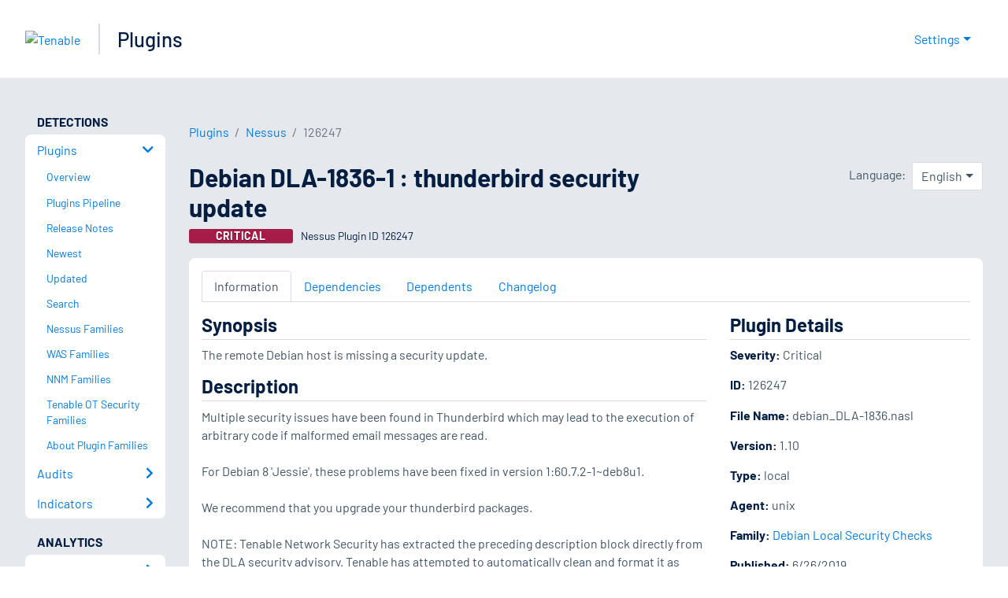

--- FILE ---
content_type: text/html; charset=utf-8
request_url: https://www.tenable.com/plugins/nessus/126247
body_size: 20797
content:
<!DOCTYPE html><html lang="en"><head><meta charSet="utf-8"/><title>Debian DLA-1836-1 : thunderbird security update<!-- --> | Tenable®</title><meta name="description" content="The remote Debian host is missing a security update. (Nessus Plugin ID 126247)"/><meta property="og:title" content="Debian DLA-1836-1 : thunderbird security update"/><meta property="og:description" content="The remote Debian host is missing a security update. (Nessus Plugin ID 126247)"/><meta name="twitter:title" content="Debian DLA-1836-1 : thunderbird security update"/><meta name="twitter:description" content="The remote Debian host is missing a security update. (Nessus Plugin ID 126247)"/><meta http-equiv="X-UA-Compatible" content="IE=edge,chrome=1"/><meta name="viewport" content="width=device-width, initial-scale=1"/><link rel="apple-touch-icon" sizes="180x180" href="https://www.tenable.com/themes/custom/tenable/images-new/favicons/apple-touch-icon-180x180.png"/><link rel="manifest" href="https://www.tenable.com/themes/custom/tenable/images-new/favicons/manifest.json"/><link rel="icon" href="https://www.tenable.com/themes/custom/tenable/images-new/favicons/favicon.ico" sizes="any"/><link rel="icon" href="https://www.tenable.com/themes/custom/tenable/images-new/favicons/tenable-favicon.svg" type="image/svg+xml"/><meta name="msapplication-config" content="https://www.tenable.com/themes/custom/tenable/images-new/favicons/browserconfig.xml"/><meta name="theme-color" content="#ffffff"/><link rel="canonical" href="https://www.tenable.com/plugins/nessus/126247"/><link rel="alternate" hrefLang="x-default" href="https://www.tenable.com/plugins/nessus/126247"/><link rel="alternate" hrefLang="ja" href="https://jp.tenable.com/plugins/nessus/126247"/><link rel="alternate" hrefLang="zh-CN" href="https://www.tenablecloud.cn/plugins/nessus/126247"/><link rel="alternate" hrefLang="zh-TW" href="https://zh-tw.tenable.com/plugins/nessus/126247"/><link rel="alternate" hrefLang="en" href="https://www.tenable.com/plugins/nessus/126247"/><meta name="next-head-count" content="21"/><script type="text/javascript">window.NREUM||(NREUM={});NREUM.info = {"agent":"","beacon":"bam.nr-data.net","errorBeacon":"bam.nr-data.net","licenseKey":"5febff3e0e","applicationID":"96358297","agentToken":null,"applicationTime":40.830569,"transactionName":"MVBabEEHChVXU0IIXggab11RIBYHW1VBDkMNYEpRHCgBHkJaRU52I2EXF0MKEQFfXkVOahJMSF1uST8PUm0=","queueTime":0,"ttGuid":"938cb021726270b7"}; (window.NREUM||(NREUM={})).init={ajax:{deny_list:["bam.nr-data.net"]},feature_flags:["soft_nav"]};(window.NREUM||(NREUM={})).loader_config={licenseKey:"5febff3e0e",applicationID:"96358297",browserID:"718381482"};;/*! For license information please see nr-loader-rum-1.308.0.min.js.LICENSE.txt */
(()=>{var e,t,r={163:(e,t,r)=>{"use strict";r.d(t,{j:()=>E});var n=r(384),i=r(1741);var a=r(2555);r(860).K7.genericEvents;const s="experimental.resources",o="register",c=e=>{if(!e||"string"!=typeof e)return!1;try{document.createDocumentFragment().querySelector(e)}catch{return!1}return!0};var d=r(2614),u=r(944),l=r(8122);const f="[data-nr-mask]",g=e=>(0,l.a)(e,(()=>{const e={feature_flags:[],experimental:{allow_registered_children:!1,resources:!1},mask_selector:"*",block_selector:"[data-nr-block]",mask_input_options:{color:!1,date:!1,"datetime-local":!1,email:!1,month:!1,number:!1,range:!1,search:!1,tel:!1,text:!1,time:!1,url:!1,week:!1,textarea:!1,select:!1,password:!0}};return{ajax:{deny_list:void 0,block_internal:!0,enabled:!0,autoStart:!0},api:{get allow_registered_children(){return e.feature_flags.includes(o)||e.experimental.allow_registered_children},set allow_registered_children(t){e.experimental.allow_registered_children=t},duplicate_registered_data:!1},browser_consent_mode:{enabled:!1},distributed_tracing:{enabled:void 0,exclude_newrelic_header:void 0,cors_use_newrelic_header:void 0,cors_use_tracecontext_headers:void 0,allowed_origins:void 0},get feature_flags(){return e.feature_flags},set feature_flags(t){e.feature_flags=t},generic_events:{enabled:!0,autoStart:!0},harvest:{interval:30},jserrors:{enabled:!0,autoStart:!0},logging:{enabled:!0,autoStart:!0},metrics:{enabled:!0,autoStart:!0},obfuscate:void 0,page_action:{enabled:!0},page_view_event:{enabled:!0,autoStart:!0},page_view_timing:{enabled:!0,autoStart:!0},performance:{capture_marks:!1,capture_measures:!1,capture_detail:!0,resources:{get enabled(){return e.feature_flags.includes(s)||e.experimental.resources},set enabled(t){e.experimental.resources=t},asset_types:[],first_party_domains:[],ignore_newrelic:!0}},privacy:{cookies_enabled:!0},proxy:{assets:void 0,beacon:void 0},session:{expiresMs:d.wk,inactiveMs:d.BB},session_replay:{autoStart:!0,enabled:!1,preload:!1,sampling_rate:10,error_sampling_rate:100,collect_fonts:!1,inline_images:!1,fix_stylesheets:!0,mask_all_inputs:!0,get mask_text_selector(){return e.mask_selector},set mask_text_selector(t){c(t)?e.mask_selector="".concat(t,",").concat(f):""===t||null===t?e.mask_selector=f:(0,u.R)(5,t)},get block_class(){return"nr-block"},get ignore_class(){return"nr-ignore"},get mask_text_class(){return"nr-mask"},get block_selector(){return e.block_selector},set block_selector(t){c(t)?e.block_selector+=",".concat(t):""!==t&&(0,u.R)(6,t)},get mask_input_options(){return e.mask_input_options},set mask_input_options(t){t&&"object"==typeof t?e.mask_input_options={...t,password:!0}:(0,u.R)(7,t)}},session_trace:{enabled:!0,autoStart:!0},soft_navigations:{enabled:!0,autoStart:!0},spa:{enabled:!0,autoStart:!0},ssl:void 0,user_actions:{enabled:!0,elementAttributes:["id","className","tagName","type"]}}})());var p=r(6154),m=r(9324);let h=0;const v={buildEnv:m.F3,distMethod:m.Xs,version:m.xv,originTime:p.WN},b={consented:!1},y={appMetadata:{},get consented(){return this.session?.state?.consent||b.consented},set consented(e){b.consented=e},customTransaction:void 0,denyList:void 0,disabled:!1,harvester:void 0,isolatedBacklog:!1,isRecording:!1,loaderType:void 0,maxBytes:3e4,obfuscator:void 0,onerror:void 0,ptid:void 0,releaseIds:{},session:void 0,timeKeeper:void 0,registeredEntities:[],jsAttributesMetadata:{bytes:0},get harvestCount(){return++h}},_=e=>{const t=(0,l.a)(e,y),r=Object.keys(v).reduce((e,t)=>(e[t]={value:v[t],writable:!1,configurable:!0,enumerable:!0},e),{});return Object.defineProperties(t,r)};var w=r(5701);const x=e=>{const t=e.startsWith("http");e+="/",r.p=t?e:"https://"+e};var R=r(7836),k=r(3241);const A={accountID:void 0,trustKey:void 0,agentID:void 0,licenseKey:void 0,applicationID:void 0,xpid:void 0},S=e=>(0,l.a)(e,A),T=new Set;function E(e,t={},r,s){let{init:o,info:c,loader_config:d,runtime:u={},exposed:l=!0}=t;if(!c){const e=(0,n.pV)();o=e.init,c=e.info,d=e.loader_config}e.init=g(o||{}),e.loader_config=S(d||{}),c.jsAttributes??={},p.bv&&(c.jsAttributes.isWorker=!0),e.info=(0,a.D)(c);const f=e.init,m=[c.beacon,c.errorBeacon];T.has(e.agentIdentifier)||(f.proxy.assets&&(x(f.proxy.assets),m.push(f.proxy.assets)),f.proxy.beacon&&m.push(f.proxy.beacon),e.beacons=[...m],function(e){const t=(0,n.pV)();Object.getOwnPropertyNames(i.W.prototype).forEach(r=>{const n=i.W.prototype[r];if("function"!=typeof n||"constructor"===n)return;let a=t[r];e[r]&&!1!==e.exposed&&"micro-agent"!==e.runtime?.loaderType&&(t[r]=(...t)=>{const n=e[r](...t);return a?a(...t):n})})}(e),(0,n.US)("activatedFeatures",w.B)),u.denyList=[...f.ajax.deny_list||[],...f.ajax.block_internal?m:[]],u.ptid=e.agentIdentifier,u.loaderType=r,e.runtime=_(u),T.has(e.agentIdentifier)||(e.ee=R.ee.get(e.agentIdentifier),e.exposed=l,(0,k.W)({agentIdentifier:e.agentIdentifier,drained:!!w.B?.[e.agentIdentifier],type:"lifecycle",name:"initialize",feature:void 0,data:e.config})),T.add(e.agentIdentifier)}},384:(e,t,r)=>{"use strict";r.d(t,{NT:()=>s,US:()=>u,Zm:()=>o,bQ:()=>d,dV:()=>c,pV:()=>l});var n=r(6154),i=r(1863),a=r(1910);const s={beacon:"bam.nr-data.net",errorBeacon:"bam.nr-data.net"};function o(){return n.gm.NREUM||(n.gm.NREUM={}),void 0===n.gm.newrelic&&(n.gm.newrelic=n.gm.NREUM),n.gm.NREUM}function c(){let e=o();return e.o||(e.o={ST:n.gm.setTimeout,SI:n.gm.setImmediate||n.gm.setInterval,CT:n.gm.clearTimeout,XHR:n.gm.XMLHttpRequest,REQ:n.gm.Request,EV:n.gm.Event,PR:n.gm.Promise,MO:n.gm.MutationObserver,FETCH:n.gm.fetch,WS:n.gm.WebSocket},(0,a.i)(...Object.values(e.o))),e}function d(e,t){let r=o();r.initializedAgents??={},t.initializedAt={ms:(0,i.t)(),date:new Date},r.initializedAgents[e]=t}function u(e,t){o()[e]=t}function l(){return function(){let e=o();const t=e.info||{};e.info={beacon:s.beacon,errorBeacon:s.errorBeacon,...t}}(),function(){let e=o();const t=e.init||{};e.init={...t}}(),c(),function(){let e=o();const t=e.loader_config||{};e.loader_config={...t}}(),o()}},782:(e,t,r)=>{"use strict";r.d(t,{T:()=>n});const n=r(860).K7.pageViewTiming},860:(e,t,r)=>{"use strict";r.d(t,{$J:()=>u,K7:()=>c,P3:()=>d,XX:()=>i,Yy:()=>o,df:()=>a,qY:()=>n,v4:()=>s});const n="events",i="jserrors",a="browser/blobs",s="rum",o="browser/logs",c={ajax:"ajax",genericEvents:"generic_events",jserrors:i,logging:"logging",metrics:"metrics",pageAction:"page_action",pageViewEvent:"page_view_event",pageViewTiming:"page_view_timing",sessionReplay:"session_replay",sessionTrace:"session_trace",softNav:"soft_navigations",spa:"spa"},d={[c.pageViewEvent]:1,[c.pageViewTiming]:2,[c.metrics]:3,[c.jserrors]:4,[c.spa]:5,[c.ajax]:6,[c.sessionTrace]:7,[c.softNav]:8,[c.sessionReplay]:9,[c.logging]:10,[c.genericEvents]:11},u={[c.pageViewEvent]:s,[c.pageViewTiming]:n,[c.ajax]:n,[c.spa]:n,[c.softNav]:n,[c.metrics]:i,[c.jserrors]:i,[c.sessionTrace]:a,[c.sessionReplay]:a,[c.logging]:o,[c.genericEvents]:"ins"}},944:(e,t,r)=>{"use strict";r.d(t,{R:()=>i});var n=r(3241);function i(e,t){"function"==typeof console.debug&&(console.debug("New Relic Warning: https://github.com/newrelic/newrelic-browser-agent/blob/main/docs/warning-codes.md#".concat(e),t),(0,n.W)({agentIdentifier:null,drained:null,type:"data",name:"warn",feature:"warn",data:{code:e,secondary:t}}))}},1687:(e,t,r)=>{"use strict";r.d(t,{Ak:()=>d,Ze:()=>f,x3:()=>u});var n=r(3241),i=r(7836),a=r(3606),s=r(860),o=r(2646);const c={};function d(e,t){const r={staged:!1,priority:s.P3[t]||0};l(e),c[e].get(t)||c[e].set(t,r)}function u(e,t){e&&c[e]&&(c[e].get(t)&&c[e].delete(t),p(e,t,!1),c[e].size&&g(e))}function l(e){if(!e)throw new Error("agentIdentifier required");c[e]||(c[e]=new Map)}function f(e="",t="feature",r=!1){if(l(e),!e||!c[e].get(t)||r)return p(e,t);c[e].get(t).staged=!0,g(e)}function g(e){const t=Array.from(c[e]);t.every(([e,t])=>t.staged)&&(t.sort((e,t)=>e[1].priority-t[1].priority),t.forEach(([t])=>{c[e].delete(t),p(e,t)}))}function p(e,t,r=!0){const s=e?i.ee.get(e):i.ee,c=a.i.handlers;if(!s.aborted&&s.backlog&&c){if((0,n.W)({agentIdentifier:e,type:"lifecycle",name:"drain",feature:t}),r){const e=s.backlog[t],r=c[t];if(r){for(let t=0;e&&t<e.length;++t)m(e[t],r);Object.entries(r).forEach(([e,t])=>{Object.values(t||{}).forEach(t=>{t[0]?.on&&t[0]?.context()instanceof o.y&&t[0].on(e,t[1])})})}}s.isolatedBacklog||delete c[t],s.backlog[t]=null,s.emit("drain-"+t,[])}}function m(e,t){var r=e[1];Object.values(t[r]||{}).forEach(t=>{var r=e[0];if(t[0]===r){var n=t[1],i=e[3],a=e[2];n.apply(i,a)}})}},1738:(e,t,r)=>{"use strict";r.d(t,{U:()=>g,Y:()=>f});var n=r(3241),i=r(9908),a=r(1863),s=r(944),o=r(5701),c=r(3969),d=r(8362),u=r(860),l=r(4261);function f(e,t,r,a){const f=a||r;!f||f[e]&&f[e]!==d.d.prototype[e]||(f[e]=function(){(0,i.p)(c.xV,["API/"+e+"/called"],void 0,u.K7.metrics,r.ee),(0,n.W)({agentIdentifier:r.agentIdentifier,drained:!!o.B?.[r.agentIdentifier],type:"data",name:"api",feature:l.Pl+e,data:{}});try{return t.apply(this,arguments)}catch(e){(0,s.R)(23,e)}})}function g(e,t,r,n,s){const o=e.info;null===r?delete o.jsAttributes[t]:o.jsAttributes[t]=r,(s||null===r)&&(0,i.p)(l.Pl+n,[(0,a.t)(),t,r],void 0,"session",e.ee)}},1741:(e,t,r)=>{"use strict";r.d(t,{W:()=>a});var n=r(944),i=r(4261);class a{#e(e,...t){if(this[e]!==a.prototype[e])return this[e](...t);(0,n.R)(35,e)}addPageAction(e,t){return this.#e(i.hG,e,t)}register(e){return this.#e(i.eY,e)}recordCustomEvent(e,t){return this.#e(i.fF,e,t)}setPageViewName(e,t){return this.#e(i.Fw,e,t)}setCustomAttribute(e,t,r){return this.#e(i.cD,e,t,r)}noticeError(e,t){return this.#e(i.o5,e,t)}setUserId(e,t=!1){return this.#e(i.Dl,e,t)}setApplicationVersion(e){return this.#e(i.nb,e)}setErrorHandler(e){return this.#e(i.bt,e)}addRelease(e,t){return this.#e(i.k6,e,t)}log(e,t){return this.#e(i.$9,e,t)}start(){return this.#e(i.d3)}finished(e){return this.#e(i.BL,e)}recordReplay(){return this.#e(i.CH)}pauseReplay(){return this.#e(i.Tb)}addToTrace(e){return this.#e(i.U2,e)}setCurrentRouteName(e){return this.#e(i.PA,e)}interaction(e){return this.#e(i.dT,e)}wrapLogger(e,t,r){return this.#e(i.Wb,e,t,r)}measure(e,t){return this.#e(i.V1,e,t)}consent(e){return this.#e(i.Pv,e)}}},1863:(e,t,r)=>{"use strict";function n(){return Math.floor(performance.now())}r.d(t,{t:()=>n})},1910:(e,t,r)=>{"use strict";r.d(t,{i:()=>a});var n=r(944);const i=new Map;function a(...e){return e.every(e=>{if(i.has(e))return i.get(e);const t="function"==typeof e?e.toString():"",r=t.includes("[native code]"),a=t.includes("nrWrapper");return r||a||(0,n.R)(64,e?.name||t),i.set(e,r),r})}},2555:(e,t,r)=>{"use strict";r.d(t,{D:()=>o,f:()=>s});var n=r(384),i=r(8122);const a={beacon:n.NT.beacon,errorBeacon:n.NT.errorBeacon,licenseKey:void 0,applicationID:void 0,sa:void 0,queueTime:void 0,applicationTime:void 0,ttGuid:void 0,user:void 0,account:void 0,product:void 0,extra:void 0,jsAttributes:{},userAttributes:void 0,atts:void 0,transactionName:void 0,tNamePlain:void 0};function s(e){try{return!!e.licenseKey&&!!e.errorBeacon&&!!e.applicationID}catch(e){return!1}}const o=e=>(0,i.a)(e,a)},2614:(e,t,r)=>{"use strict";r.d(t,{BB:()=>s,H3:()=>n,g:()=>d,iL:()=>c,tS:()=>o,uh:()=>i,wk:()=>a});const n="NRBA",i="SESSION",a=144e5,s=18e5,o={STARTED:"session-started",PAUSE:"session-pause",RESET:"session-reset",RESUME:"session-resume",UPDATE:"session-update"},c={SAME_TAB:"same-tab",CROSS_TAB:"cross-tab"},d={OFF:0,FULL:1,ERROR:2}},2646:(e,t,r)=>{"use strict";r.d(t,{y:()=>n});class n{constructor(e){this.contextId=e}}},2843:(e,t,r)=>{"use strict";r.d(t,{G:()=>a,u:()=>i});var n=r(3878);function i(e,t=!1,r,i){(0,n.DD)("visibilitychange",function(){if(t)return void("hidden"===document.visibilityState&&e());e(document.visibilityState)},r,i)}function a(e,t,r){(0,n.sp)("pagehide",e,t,r)}},3241:(e,t,r)=>{"use strict";r.d(t,{W:()=>a});var n=r(6154);const i="newrelic";function a(e={}){try{n.gm.dispatchEvent(new CustomEvent(i,{detail:e}))}catch(e){}}},3606:(e,t,r)=>{"use strict";r.d(t,{i:()=>a});var n=r(9908);a.on=s;var i=a.handlers={};function a(e,t,r,a){s(a||n.d,i,e,t,r)}function s(e,t,r,i,a){a||(a="feature"),e||(e=n.d);var s=t[a]=t[a]||{};(s[r]=s[r]||[]).push([e,i])}},3878:(e,t,r)=>{"use strict";function n(e,t){return{capture:e,passive:!1,signal:t}}function i(e,t,r=!1,i){window.addEventListener(e,t,n(r,i))}function a(e,t,r=!1,i){document.addEventListener(e,t,n(r,i))}r.d(t,{DD:()=>a,jT:()=>n,sp:()=>i})},3969:(e,t,r)=>{"use strict";r.d(t,{TZ:()=>n,XG:()=>o,rs:()=>i,xV:()=>s,z_:()=>a});const n=r(860).K7.metrics,i="sm",a="cm",s="storeSupportabilityMetrics",o="storeEventMetrics"},4234:(e,t,r)=>{"use strict";r.d(t,{W:()=>a});var n=r(7836),i=r(1687);class a{constructor(e,t){this.agentIdentifier=e,this.ee=n.ee.get(e),this.featureName=t,this.blocked=!1}deregisterDrain(){(0,i.x3)(this.agentIdentifier,this.featureName)}}},4261:(e,t,r)=>{"use strict";r.d(t,{$9:()=>d,BL:()=>o,CH:()=>g,Dl:()=>_,Fw:()=>y,PA:()=>h,Pl:()=>n,Pv:()=>k,Tb:()=>l,U2:()=>a,V1:()=>R,Wb:()=>x,bt:()=>b,cD:()=>v,d3:()=>w,dT:()=>c,eY:()=>p,fF:()=>f,hG:()=>i,k6:()=>s,nb:()=>m,o5:()=>u});const n="api-",i="addPageAction",a="addToTrace",s="addRelease",o="finished",c="interaction",d="log",u="noticeError",l="pauseReplay",f="recordCustomEvent",g="recordReplay",p="register",m="setApplicationVersion",h="setCurrentRouteName",v="setCustomAttribute",b="setErrorHandler",y="setPageViewName",_="setUserId",w="start",x="wrapLogger",R="measure",k="consent"},5289:(e,t,r)=>{"use strict";r.d(t,{GG:()=>s,Qr:()=>c,sB:()=>o});var n=r(3878),i=r(6389);function a(){return"undefined"==typeof document||"complete"===document.readyState}function s(e,t){if(a())return e();const r=(0,i.J)(e),s=setInterval(()=>{a()&&(clearInterval(s),r())},500);(0,n.sp)("load",r,t)}function o(e){if(a())return e();(0,n.DD)("DOMContentLoaded",e)}function c(e){if(a())return e();(0,n.sp)("popstate",e)}},5607:(e,t,r)=>{"use strict";r.d(t,{W:()=>n});const n=(0,r(9566).bz)()},5701:(e,t,r)=>{"use strict";r.d(t,{B:()=>a,t:()=>s});var n=r(3241);const i=new Set,a={};function s(e,t){const r=t.agentIdentifier;a[r]??={},e&&"object"==typeof e&&(i.has(r)||(t.ee.emit("rumresp",[e]),a[r]=e,i.add(r),(0,n.W)({agentIdentifier:r,loaded:!0,drained:!0,type:"lifecycle",name:"load",feature:void 0,data:e})))}},6154:(e,t,r)=>{"use strict";r.d(t,{OF:()=>c,RI:()=>i,WN:()=>u,bv:()=>a,eN:()=>l,gm:()=>s,mw:()=>o,sb:()=>d});var n=r(1863);const i="undefined"!=typeof window&&!!window.document,a="undefined"!=typeof WorkerGlobalScope&&("undefined"!=typeof self&&self instanceof WorkerGlobalScope&&self.navigator instanceof WorkerNavigator||"undefined"!=typeof globalThis&&globalThis instanceof WorkerGlobalScope&&globalThis.navigator instanceof WorkerNavigator),s=i?window:"undefined"!=typeof WorkerGlobalScope&&("undefined"!=typeof self&&self instanceof WorkerGlobalScope&&self||"undefined"!=typeof globalThis&&globalThis instanceof WorkerGlobalScope&&globalThis),o=Boolean("hidden"===s?.document?.visibilityState),c=/iPad|iPhone|iPod/.test(s.navigator?.userAgent),d=c&&"undefined"==typeof SharedWorker,u=((()=>{const e=s.navigator?.userAgent?.match(/Firefox[/\s](\d+\.\d+)/);Array.isArray(e)&&e.length>=2&&e[1]})(),Date.now()-(0,n.t)()),l=()=>"undefined"!=typeof PerformanceNavigationTiming&&s?.performance?.getEntriesByType("navigation")?.[0]?.responseStart},6389:(e,t,r)=>{"use strict";function n(e,t=500,r={}){const n=r?.leading||!1;let i;return(...r)=>{n&&void 0===i&&(e.apply(this,r),i=setTimeout(()=>{i=clearTimeout(i)},t)),n||(clearTimeout(i),i=setTimeout(()=>{e.apply(this,r)},t))}}function i(e){let t=!1;return(...r)=>{t||(t=!0,e.apply(this,r))}}r.d(t,{J:()=>i,s:()=>n})},6630:(e,t,r)=>{"use strict";r.d(t,{T:()=>n});const n=r(860).K7.pageViewEvent},7699:(e,t,r)=>{"use strict";r.d(t,{It:()=>a,KC:()=>o,No:()=>i,qh:()=>s});var n=r(860);const i=16e3,a=1e6,s="SESSION_ERROR",o={[n.K7.logging]:!0,[n.K7.genericEvents]:!1,[n.K7.jserrors]:!1,[n.K7.ajax]:!1}},7836:(e,t,r)=>{"use strict";r.d(t,{P:()=>o,ee:()=>c});var n=r(384),i=r(8990),a=r(2646),s=r(5607);const o="nr@context:".concat(s.W),c=function e(t,r){var n={},s={},u={},l=!1;try{l=16===r.length&&d.initializedAgents?.[r]?.runtime.isolatedBacklog}catch(e){}var f={on:p,addEventListener:p,removeEventListener:function(e,t){var r=n[e];if(!r)return;for(var i=0;i<r.length;i++)r[i]===t&&r.splice(i,1)},emit:function(e,r,n,i,a){!1!==a&&(a=!0);if(c.aborted&&!i)return;t&&a&&t.emit(e,r,n);var o=g(n);m(e).forEach(e=>{e.apply(o,r)});var d=v()[s[e]];d&&d.push([f,e,r,o]);return o},get:h,listeners:m,context:g,buffer:function(e,t){const r=v();if(t=t||"feature",f.aborted)return;Object.entries(e||{}).forEach(([e,n])=>{s[n]=t,t in r||(r[t]=[])})},abort:function(){f._aborted=!0,Object.keys(f.backlog).forEach(e=>{delete f.backlog[e]})},isBuffering:function(e){return!!v()[s[e]]},debugId:r,backlog:l?{}:t&&"object"==typeof t.backlog?t.backlog:{},isolatedBacklog:l};return Object.defineProperty(f,"aborted",{get:()=>{let e=f._aborted||!1;return e||(t&&(e=t.aborted),e)}}),f;function g(e){return e&&e instanceof a.y?e:e?(0,i.I)(e,o,()=>new a.y(o)):new a.y(o)}function p(e,t){n[e]=m(e).concat(t)}function m(e){return n[e]||[]}function h(t){return u[t]=u[t]||e(f,t)}function v(){return f.backlog}}(void 0,"globalEE"),d=(0,n.Zm)();d.ee||(d.ee=c)},8122:(e,t,r)=>{"use strict";r.d(t,{a:()=>i});var n=r(944);function i(e,t){try{if(!e||"object"!=typeof e)return(0,n.R)(3);if(!t||"object"!=typeof t)return(0,n.R)(4);const r=Object.create(Object.getPrototypeOf(t),Object.getOwnPropertyDescriptors(t)),a=0===Object.keys(r).length?e:r;for(let s in a)if(void 0!==e[s])try{if(null===e[s]){r[s]=null;continue}Array.isArray(e[s])&&Array.isArray(t[s])?r[s]=Array.from(new Set([...e[s],...t[s]])):"object"==typeof e[s]&&"object"==typeof t[s]?r[s]=i(e[s],t[s]):r[s]=e[s]}catch(e){r[s]||(0,n.R)(1,e)}return r}catch(e){(0,n.R)(2,e)}}},8362:(e,t,r)=>{"use strict";r.d(t,{d:()=>a});var n=r(9566),i=r(1741);class a extends i.W{agentIdentifier=(0,n.LA)(16)}},8374:(e,t,r)=>{r.nc=(()=>{try{return document?.currentScript?.nonce}catch(e){}return""})()},8990:(e,t,r)=>{"use strict";r.d(t,{I:()=>i});var n=Object.prototype.hasOwnProperty;function i(e,t,r){if(n.call(e,t))return e[t];var i=r();if(Object.defineProperty&&Object.keys)try{return Object.defineProperty(e,t,{value:i,writable:!0,enumerable:!1}),i}catch(e){}return e[t]=i,i}},9324:(e,t,r)=>{"use strict";r.d(t,{F3:()=>i,Xs:()=>a,xv:()=>n});const n="1.308.0",i="PROD",a="CDN"},9566:(e,t,r)=>{"use strict";r.d(t,{LA:()=>o,bz:()=>s});var n=r(6154);const i="xxxxxxxx-xxxx-4xxx-yxxx-xxxxxxxxxxxx";function a(e,t){return e?15&e[t]:16*Math.random()|0}function s(){const e=n.gm?.crypto||n.gm?.msCrypto;let t,r=0;return e&&e.getRandomValues&&(t=e.getRandomValues(new Uint8Array(30))),i.split("").map(e=>"x"===e?a(t,r++).toString(16):"y"===e?(3&a()|8).toString(16):e).join("")}function o(e){const t=n.gm?.crypto||n.gm?.msCrypto;let r,i=0;t&&t.getRandomValues&&(r=t.getRandomValues(new Uint8Array(e)));const s=[];for(var o=0;o<e;o++)s.push(a(r,i++).toString(16));return s.join("")}},9908:(e,t,r)=>{"use strict";r.d(t,{d:()=>n,p:()=>i});var n=r(7836).ee.get("handle");function i(e,t,r,i,a){a?(a.buffer([e],i),a.emit(e,t,r)):(n.buffer([e],i),n.emit(e,t,r))}}},n={};function i(e){var t=n[e];if(void 0!==t)return t.exports;var a=n[e]={exports:{}};return r[e](a,a.exports,i),a.exports}i.m=r,i.d=(e,t)=>{for(var r in t)i.o(t,r)&&!i.o(e,r)&&Object.defineProperty(e,r,{enumerable:!0,get:t[r]})},i.f={},i.e=e=>Promise.all(Object.keys(i.f).reduce((t,r)=>(i.f[r](e,t),t),[])),i.u=e=>"nr-rum-1.308.0.min.js",i.o=(e,t)=>Object.prototype.hasOwnProperty.call(e,t),e={},t="NRBA-1.308.0.PROD:",i.l=(r,n,a,s)=>{if(e[r])e[r].push(n);else{var o,c;if(void 0!==a)for(var d=document.getElementsByTagName("script"),u=0;u<d.length;u++){var l=d[u];if(l.getAttribute("src")==r||l.getAttribute("data-webpack")==t+a){o=l;break}}if(!o){c=!0;var f={296:"sha512-+MIMDsOcckGXa1EdWHqFNv7P+JUkd5kQwCBr3KE6uCvnsBNUrdSt4a/3/L4j4TxtnaMNjHpza2/erNQbpacJQA=="};(o=document.createElement("script")).charset="utf-8",i.nc&&o.setAttribute("nonce",i.nc),o.setAttribute("data-webpack",t+a),o.src=r,0!==o.src.indexOf(window.location.origin+"/")&&(o.crossOrigin="anonymous"),f[s]&&(o.integrity=f[s])}e[r]=[n];var g=(t,n)=>{o.onerror=o.onload=null,clearTimeout(p);var i=e[r];if(delete e[r],o.parentNode&&o.parentNode.removeChild(o),i&&i.forEach(e=>e(n)),t)return t(n)},p=setTimeout(g.bind(null,void 0,{type:"timeout",target:o}),12e4);o.onerror=g.bind(null,o.onerror),o.onload=g.bind(null,o.onload),c&&document.head.appendChild(o)}},i.r=e=>{"undefined"!=typeof Symbol&&Symbol.toStringTag&&Object.defineProperty(e,Symbol.toStringTag,{value:"Module"}),Object.defineProperty(e,"__esModule",{value:!0})},i.p="https://js-agent.newrelic.com/",(()=>{var e={374:0,840:0};i.f.j=(t,r)=>{var n=i.o(e,t)?e[t]:void 0;if(0!==n)if(n)r.push(n[2]);else{var a=new Promise((r,i)=>n=e[t]=[r,i]);r.push(n[2]=a);var s=i.p+i.u(t),o=new Error;i.l(s,r=>{if(i.o(e,t)&&(0!==(n=e[t])&&(e[t]=void 0),n)){var a=r&&("load"===r.type?"missing":r.type),s=r&&r.target&&r.target.src;o.message="Loading chunk "+t+" failed: ("+a+": "+s+")",o.name="ChunkLoadError",o.type=a,o.request=s,n[1](o)}},"chunk-"+t,t)}};var t=(t,r)=>{var n,a,[s,o,c]=r,d=0;if(s.some(t=>0!==e[t])){for(n in o)i.o(o,n)&&(i.m[n]=o[n]);if(c)c(i)}for(t&&t(r);d<s.length;d++)a=s[d],i.o(e,a)&&e[a]&&e[a][0](),e[a]=0},r=self["webpackChunk:NRBA-1.308.0.PROD"]=self["webpackChunk:NRBA-1.308.0.PROD"]||[];r.forEach(t.bind(null,0)),r.push=t.bind(null,r.push.bind(r))})(),(()=>{"use strict";i(8374);var e=i(8362),t=i(860);const r=Object.values(t.K7);var n=i(163);var a=i(9908),s=i(1863),o=i(4261),c=i(1738);var d=i(1687),u=i(4234),l=i(5289),f=i(6154),g=i(944),p=i(384);const m=e=>f.RI&&!0===e?.privacy.cookies_enabled;function h(e){return!!(0,p.dV)().o.MO&&m(e)&&!0===e?.session_trace.enabled}var v=i(6389),b=i(7699);class y extends u.W{constructor(e,t){super(e.agentIdentifier,t),this.agentRef=e,this.abortHandler=void 0,this.featAggregate=void 0,this.loadedSuccessfully=void 0,this.onAggregateImported=new Promise(e=>{this.loadedSuccessfully=e}),this.deferred=Promise.resolve(),!1===e.init[this.featureName].autoStart?this.deferred=new Promise((t,r)=>{this.ee.on("manual-start-all",(0,v.J)(()=>{(0,d.Ak)(e.agentIdentifier,this.featureName),t()}))}):(0,d.Ak)(e.agentIdentifier,t)}importAggregator(e,t,r={}){if(this.featAggregate)return;const n=async()=>{let n;await this.deferred;try{if(m(e.init)){const{setupAgentSession:t}=await i.e(296).then(i.bind(i,3305));n=t(e)}}catch(e){(0,g.R)(20,e),this.ee.emit("internal-error",[e]),(0,a.p)(b.qh,[e],void 0,this.featureName,this.ee)}try{if(!this.#t(this.featureName,n,e.init))return(0,d.Ze)(this.agentIdentifier,this.featureName),void this.loadedSuccessfully(!1);const{Aggregate:i}=await t();this.featAggregate=new i(e,r),e.runtime.harvester.initializedAggregates.push(this.featAggregate),this.loadedSuccessfully(!0)}catch(e){(0,g.R)(34,e),this.abortHandler?.(),(0,d.Ze)(this.agentIdentifier,this.featureName,!0),this.loadedSuccessfully(!1),this.ee&&this.ee.abort()}};f.RI?(0,l.GG)(()=>n(),!0):n()}#t(e,r,n){if(this.blocked)return!1;switch(e){case t.K7.sessionReplay:return h(n)&&!!r;case t.K7.sessionTrace:return!!r;default:return!0}}}var _=i(6630),w=i(2614),x=i(3241);class R extends y{static featureName=_.T;constructor(e){var t;super(e,_.T),this.setupInspectionEvents(e.agentIdentifier),t=e,(0,c.Y)(o.Fw,function(e,r){"string"==typeof e&&("/"!==e.charAt(0)&&(e="/"+e),t.runtime.customTransaction=(r||"http://custom.transaction")+e,(0,a.p)(o.Pl+o.Fw,[(0,s.t)()],void 0,void 0,t.ee))},t),this.importAggregator(e,()=>i.e(296).then(i.bind(i,3943)))}setupInspectionEvents(e){const t=(t,r)=>{t&&(0,x.W)({agentIdentifier:e,timeStamp:t.timeStamp,loaded:"complete"===t.target.readyState,type:"window",name:r,data:t.target.location+""})};(0,l.sB)(e=>{t(e,"DOMContentLoaded")}),(0,l.GG)(e=>{t(e,"load")}),(0,l.Qr)(e=>{t(e,"navigate")}),this.ee.on(w.tS.UPDATE,(t,r)=>{(0,x.W)({agentIdentifier:e,type:"lifecycle",name:"session",data:r})})}}class k extends e.d{constructor(e){var t;(super(),f.gm)?(this.features={},(0,p.bQ)(this.agentIdentifier,this),this.desiredFeatures=new Set(e.features||[]),this.desiredFeatures.add(R),(0,n.j)(this,e,e.loaderType||"agent"),t=this,(0,c.Y)(o.cD,function(e,r,n=!1){if("string"==typeof e){if(["string","number","boolean"].includes(typeof r)||null===r)return(0,c.U)(t,e,r,o.cD,n);(0,g.R)(40,typeof r)}else(0,g.R)(39,typeof e)},t),function(e){(0,c.Y)(o.Dl,function(t,r=!1){if("string"!=typeof t&&null!==t)return void(0,g.R)(41,typeof t);const n=e.info.jsAttributes["enduser.id"];r&&null!=n&&n!==t?(0,a.p)(o.Pl+"setUserIdAndResetSession",[t],void 0,"session",e.ee):(0,c.U)(e,"enduser.id",t,o.Dl,!0)},e)}(this),function(e){(0,c.Y)(o.nb,function(t){if("string"==typeof t||null===t)return(0,c.U)(e,"application.version",t,o.nb,!1);(0,g.R)(42,typeof t)},e)}(this),function(e){(0,c.Y)(o.d3,function(){e.ee.emit("manual-start-all")},e)}(this),function(e){(0,c.Y)(o.Pv,function(t=!0){if("boolean"==typeof t){if((0,a.p)(o.Pl+o.Pv,[t],void 0,"session",e.ee),e.runtime.consented=t,t){const t=e.features.page_view_event;t.onAggregateImported.then(e=>{const r=t.featAggregate;e&&!r.sentRum&&r.sendRum()})}}else(0,g.R)(65,typeof t)},e)}(this),this.run()):(0,g.R)(21)}get config(){return{info:this.info,init:this.init,loader_config:this.loader_config,runtime:this.runtime}}get api(){return this}run(){try{const e=function(e){const t={};return r.forEach(r=>{t[r]=!!e[r]?.enabled}),t}(this.init),n=[...this.desiredFeatures];n.sort((e,r)=>t.P3[e.featureName]-t.P3[r.featureName]),n.forEach(r=>{if(!e[r.featureName]&&r.featureName!==t.K7.pageViewEvent)return;if(r.featureName===t.K7.spa)return void(0,g.R)(67);const n=function(e){switch(e){case t.K7.ajax:return[t.K7.jserrors];case t.K7.sessionTrace:return[t.K7.ajax,t.K7.pageViewEvent];case t.K7.sessionReplay:return[t.K7.sessionTrace];case t.K7.pageViewTiming:return[t.K7.pageViewEvent];default:return[]}}(r.featureName).filter(e=>!(e in this.features));n.length>0&&(0,g.R)(36,{targetFeature:r.featureName,missingDependencies:n}),this.features[r.featureName]=new r(this)})}catch(e){(0,g.R)(22,e);for(const e in this.features)this.features[e].abortHandler?.();const t=(0,p.Zm)();delete t.initializedAgents[this.agentIdentifier]?.features,delete this.sharedAggregator;return t.ee.get(this.agentIdentifier).abort(),!1}}}var A=i(2843),S=i(782);class T extends y{static featureName=S.T;constructor(e){super(e,S.T),f.RI&&((0,A.u)(()=>(0,a.p)("docHidden",[(0,s.t)()],void 0,S.T,this.ee),!0),(0,A.G)(()=>(0,a.p)("winPagehide",[(0,s.t)()],void 0,S.T,this.ee)),this.importAggregator(e,()=>i.e(296).then(i.bind(i,2117))))}}var E=i(3969);class I extends y{static featureName=E.TZ;constructor(e){super(e,E.TZ),f.RI&&document.addEventListener("securitypolicyviolation",e=>{(0,a.p)(E.xV,["Generic/CSPViolation/Detected"],void 0,this.featureName,this.ee)}),this.importAggregator(e,()=>i.e(296).then(i.bind(i,9623)))}}new k({features:[R,T,I],loaderType:"lite"})})()})();</script><link data-next-font="size-adjust" rel="preconnect" href="/" crossorigin="anonymous"/><link nonce="nonce-NDU5MDZkOTItNjRhMC00MjU0LWI1MDUtNTc3MzQ5YzlmNGZl" rel="preload" href="/_next/static/css/f64f458b52d7603e.css" as="style"/><link nonce="nonce-NDU5MDZkOTItNjRhMC00MjU0LWI1MDUtNTc3MzQ5YzlmNGZl" rel="stylesheet" href="/_next/static/css/f64f458b52d7603e.css" data-n-g=""/><noscript data-n-css="nonce-NDU5MDZkOTItNjRhMC00MjU0LWI1MDUtNTc3MzQ5YzlmNGZl"></noscript><script defer="" nonce="nonce-NDU5MDZkOTItNjRhMC00MjU0LWI1MDUtNTc3MzQ5YzlmNGZl" nomodule="" src="/_next/static/chunks/polyfills-42372ed130431b0a.js"></script><script src="/_next/static/chunks/webpack-a707e99c69361791.js" nonce="nonce-NDU5MDZkOTItNjRhMC00MjU0LWI1MDUtNTc3MzQ5YzlmNGZl" defer=""></script><script src="/_next/static/chunks/framework-945b357d4a851f4b.js" nonce="nonce-NDU5MDZkOTItNjRhMC00MjU0LWI1MDUtNTc3MzQ5YzlmNGZl" defer=""></script><script src="/_next/static/chunks/main-edb6c6ae4d2c9a4e.js" nonce="nonce-NDU5MDZkOTItNjRhMC00MjU0LWI1MDUtNTc3MzQ5YzlmNGZl" defer=""></script><script src="/_next/static/chunks/pages/_app-c2fed72ae12d2a37.js" nonce="nonce-NDU5MDZkOTItNjRhMC00MjU0LWI1MDUtNTc3MzQ5YzlmNGZl" defer=""></script><script src="/_next/static/chunks/4428-1a8fb0248a5a173b.js" nonce="nonce-NDU5MDZkOTItNjRhMC00MjU0LWI1MDUtNTc3MzQ5YzlmNGZl" defer=""></script><script src="/_next/static/chunks/pages/plugins/%5Btype%5D/%5Bid%5D-194240e029e29759.js" nonce="nonce-NDU5MDZkOTItNjRhMC00MjU0LWI1MDUtNTc3MzQ5YzlmNGZl" defer=""></script><script src="/_next/static/ENp9mxi733RHwMk9MX4LV/_buildManifest.js" nonce="nonce-NDU5MDZkOTItNjRhMC00MjU0LWI1MDUtNTc3MzQ5YzlmNGZl" defer=""></script><script src="/_next/static/ENp9mxi733RHwMk9MX4LV/_ssgManifest.js" nonce="nonce-NDU5MDZkOTItNjRhMC00MjU0LWI1MDUtNTc3MzQ5YzlmNGZl" defer=""></script></head><body data-base-url="https://www.tenable.com" data-ga4-tracking-id=""><div id="__next"><div class="app__wrapper"><header class="banner"><div class="nav-wrapper"><ul class="list-inline nav-brand"><li class="list-inline-item"><a href="https://www.tenable.com"><img class="logo" src="https://www.tenable.com/themes/custom/tenable/img/logo.png" alt="Tenable"/></a></li><li class="list-inline-item"><a class="app-name" href="https://www.tenable.com/plugins">Plugins</a></li></ul><ul class="nav-dropdown nav"><li class="d-none d-md-block dropdown nav-item"><a aria-haspopup="true" href="#" class="dropdown-toggle nav-link" aria-expanded="false">Settings</a><div tabindex="-1" role="menu" aria-hidden="true" class="dropdown-menu dropdown-menu-right"><h6 tabindex="-1" class="dropdown-header">Links</h6><a href="https://cloud.tenable.com" role="menuitem" class="dropdown-item">Tenable Cloud<!-- --> <i class="fas fa-external-link-alt external-link"></i></a><a href="https://community.tenable.com/login" role="menuitem" class="dropdown-item">Tenable Community &amp; Support<!-- --> <i class="fas fa-external-link-alt external-link"></i></a><a href="https://university.tenable.com/lms/index.php?r=site/sso&amp;sso_type=saml" role="menuitem" class="dropdown-item">Tenable University<!-- --> <i class="fas fa-external-link-alt external-link"></i></a><div tabindex="-1" class="dropdown-divider"></div><span tabindex="-1" class="dropdown-item-text"><div class="d-flex justify-content-between toggle-btn-group flex-column"><div class="label mb-2">Severity<!-- --> <i class="fas fa-info-circle" id="preferredSeverity"></i></div><div role="group" class="btn-group-sm btn-group"><button type="button" class="toggle-btn btn btn-outline-primary">VPR</button><button type="button" class="toggle-btn btn btn-outline-primary">CVSS v2</button><button type="button" class="toggle-btn btn btn-outline-primary">CVSS v3</button><button type="button" class="toggle-btn btn btn-outline-primary active">CVSS v4</button></div></div></span><div tabindex="-1" class="dropdown-divider"></div><span tabindex="-1" class="dropdown-item-text"><div class="d-flex justify-content-between toggle-btn-group flex-row"><div class="label">Theme</div><div role="group" class="ml-3 btn-group-sm btn-group"><button type="button" class="toggle-btn btn btn-outline-primary active">Light</button><button type="button" class="toggle-btn btn btn-outline-primary">Dark</button><button type="button" class="toggle-btn btn btn-outline-primary">Auto</button></div></div></span><div tabindex="-1" class="dropdown-divider"></div><button type="button" tabindex="0" role="menuitem" class="dropdown-item-link dropdown-item">Help</button></div></li></ul><div class="d-block d-md-none"><button type="button" aria-label="Toggle Overlay" class="btn btn-link nav-toggle"><i class="fas fa-bars fa-2x"></i></button></div></div></header><div class="mobile-nav closed"><ul class="flex-column nav"><li class="mobile-header nav-item"><a href="https://www.tenable.com" class="float-left nav-link"><img class="logo" src="https://www.tenable.com/themes/custom/tenable/img/logo-teal.png" alt="Tenable"/></a><a class="float-right mr-2 nav-link"><i class="fas fa-times fa-lg"></i></a></li><li class="nav-item"><a class="nav-link">Plugins<i class="float-right mt-1 fas fa-chevron-right"></i></a></li><div class="collapse"><div class="mobile-collapse"><li class="nav-item"><a class="nav-link " href="https://www.tenable.com/plugins">Overview</a></li><li class="nav-item"><a class="nav-link " href="https://www.tenable.com/plugins/pipeline">Plugins Pipeline</a></li><li class="nav-item"><a class="nav-link " href="https://www.tenable.com/plugins/newest">Newest</a></li><li class="nav-item"><a class="nav-link " href="https://www.tenable.com/plugins/updated">Updated</a></li><li class="nav-item"><a class="nav-link " href="https://www.tenable.com/plugins/search">Search</a></li><li class="nav-item"><a class="nav-link " href="https://www.tenable.com/plugins/nessus/families?type=nessus">Nessus Families</a></li><li class="nav-item"><a class="nav-link " href="https://www.tenable.com/plugins/was/families?type=was">WAS Families</a></li><li class="nav-item"><a class="nav-link " href="https://www.tenable.com/plugins/nnm/families?type=nnm">NNM Families</a></li><li class="no-capitalize nav-item"><a class="nav-link " href="https://www.tenable.com/plugins/ot/families?type=ot">Tenable OT Security Families</a></li><li class="nav-item"><a class="nav-link " href="https://www.tenable.com/plugins/families/about">About Plugin Families</a></li><li class="nav-item"><a class="nav-link " href="https://www.tenable.com/plugins/release-notes">Release Notes</a></li></div></div><li class="nav-item"><a class="nav-link">Audits<i class="float-right mt-1 fas fa-chevron-right"></i></a></li><div class="collapse"><div class="mobile-collapse"><li class="nav-item"><a class="nav-link " href="https://www.tenable.com/audits">Overview</a></li><li class="nav-item"><a class="nav-link " href="https://www.tenable.com/audits/newest">Newest</a></li><li class="nav-item"><a class="nav-link " href="https://www.tenable.com/audits/updated">Updated</a></li><li class="nav-item"><a class="nav-link " href="https://www.tenable.com/audits/search">Search Audit Files</a></li><li class="nav-item"><a class="nav-link " href="https://www.tenable.com/audits/items/search">Search Items</a></li><li class="nav-item"><a class="nav-link " href="https://www.tenable.com/audits/references">References</a></li><li class="nav-item"><a class="nav-link " href="https://www.tenable.com/audits/authorities">Authorities</a></li><li class="nav-item"><a class="nav-link " href="https://www.tenable.com/audits/documentation">Documentation</a></li><li class="nav-item"><a class="nav-link " href="https://www.tenable.com/downloads/download-all-compliance-audit-files">Download All Audit Files</a></li></div></div><li class="nav-item"><a class="nav-link">Indicators<i class="float-right mt-1 fas fa-chevron-right"></i></a></li><div class="collapse"><div class="mobile-collapse"><li class="nav-item"><a class="nav-link " href="https://www.tenable.com/indicators">Overview</a></li><li class="nav-item"><a class="nav-link " href="https://www.tenable.com/indicators/search">Search</a></li><li class="nav-item"><a class="nav-link " href="https://www.tenable.com/indicators/ioa">Indicators of Attack</a></li><li class="nav-item"><a class="nav-link " href="https://www.tenable.com/indicators/ioe">Indicators of Exposure</a></li><li class="nav-item"><a class="nav-link " href="https://www.tenable.com/indicators/release-notes">Release Notes</a></li></div></div><li class="nav-item"><a class="nav-link">CVEs<i class="float-right mt-1 fas fa-chevron-right"></i></a></li><div class="collapse"><div class="mobile-collapse"><li class="nav-item"><a class="nav-link " href="https://www.tenable.com/cve">Overview</a></li><li class="nav-item"><a class="nav-link " href="https://www.tenable.com/cve/newest">Newest</a></li><li class="nav-item"><a class="nav-link " href="https://www.tenable.com/cve/updated">Updated</a></li><li class="nav-item"><a class="nav-link " href="https://www.tenable.com/cve/search">Search</a></li></div></div><li class="nav-item"><a class="nav-link">Attack Path Techniques<i class="float-right mt-1 fas fa-chevron-right"></i></a></li><div class="collapse"><div class="mobile-collapse"><li class="nav-item"><a class="nav-link " href="https://www.tenable.com/attack-path-techniques">Overview</a></li><li class="nav-item"><a class="nav-link " href="https://www.tenable.com/attack-path-techniques/search">Search</a></li></div></div><ul id="links-nav" class="flex-column mt-5 nav"><li class="nav-item"><a class="nav-link">Links<i class="float-right mt-1 fas fa-chevron-right"></i></a></li><div class="collapse"><div class="mobile-collapse"><li class="nav-item"><a href="https://cloud.tenable.com" class="nav-link">Tenable Cloud</a></li><li class="nav-item"><a href="https://community.tenable.com/login" class="nav-link">Tenable Community &amp; Support</a></li><li class="nav-item"><a href="https://university.tenable.com/lms/index.php?r=site/sso&amp;sso_type=saml" class="nav-link">Tenable University</a></li></div></div><li class="nav-item"><a class="nav-link">Settings<i class="float-right mt-1 fas fa-chevron-right"></i></a></li><div class="collapse"><div class="mobile-collapse py-3"><li class="nav-item"><div class="d-flex justify-content-between toggle-btn-group flex-column"><div class="label mb-2">Severity</div><div role="group" class="btn-group-sm btn-group"><button type="button" class="toggle-btn btn btn-outline-primary">VPR</button><button type="button" class="toggle-btn btn btn-outline-primary">CVSS v2</button><button type="button" class="toggle-btn btn btn-outline-primary">CVSS v3</button><button type="button" class="toggle-btn btn btn-outline-primary active">CVSS v4</button></div></div></li><li class="nav-item"><div class="d-flex justify-content-between toggle-btn-group flex-row"><div class="label">Theme</div><div role="group" class="ml-3 btn-group-sm btn-group"><button type="button" class="toggle-btn btn btn-outline-primary active">Light</button><button type="button" class="toggle-btn btn btn-outline-primary">Dark</button><button type="button" class="toggle-btn btn btn-outline-primary">Auto</button></div></div></li></div></div></ul></ul></div><div class="app__container"><div class="app__content"><div class="row"><div class="col-3 col-xl-2 d-none d-md-block"><h6 class="side-nav-heading">Detections</h6><ul class="side-nav bg-white sticky-top nav flex-column"><li class="nav-item"><a type="button" class="nav-link">Plugins<i class="float-right mt-1 fas fa-chevron-down"></i></a></li><div class="side-nav-collapse collapse show"><li class="false nav-item"><a href="/plugins" class="nav-link"><span>Overview</span></a></li><li class="false nav-item"><a href="/plugins/pipeline" class="nav-link"><span>Plugins Pipeline</span></a></li><li class="false nav-item"><a href="/plugins/release-notes" class="nav-link"><span>Release Notes</span></a></li><li class="false nav-item"><a href="/plugins/newest" class="nav-link"><span>Newest</span></a></li><li class="false nav-item"><a href="/plugins/updated" class="nav-link"><span>Updated</span></a></li><li class="false nav-item"><a href="/plugins/search" class="nav-link"><span>Search</span></a></li><li class="false nav-item"><a href="/plugins/nessus/families" class="nav-link"><span>Nessus Families</span></a></li><li class="false nav-item"><a href="/plugins/was/families" class="nav-link"><span>WAS Families</span></a></li><li class="false nav-item"><a href="/plugins/nnm/families" class="nav-link"><span>NNM Families</span></a></li><li class="false nav-item"><a href="/plugins/ot/families" class="nav-link"><span>Tenable OT Security Families</span></a></li><li class="false nav-item"><a href="/plugins/families/about" class="nav-link"><span>About Plugin Families</span></a></li></div><li class="nav-item"><a type="button" class="nav-link">Audits<i class="float-right mt-1 fas fa-chevron-right"></i></a></li><div class="side-nav-collapse collapse"><li class="false nav-item"><a href="/audits" class="nav-link"><span>Overview</span></a></li><li class="false nav-item"><a href="/audits/newest" class="nav-link"><span>Newest</span></a></li><li class="false nav-item"><a href="/audits/updated" class="nav-link"><span>Updated</span></a></li><li class="false nav-item"><a href="/audits/search" class="nav-link"><span>Search Audit Files</span></a></li><li class="false nav-item"><a href="/audits/items/search" class="nav-link"><span>Search Items</span></a></li><li class="false nav-item"><a href="/audits/references" class="nav-link"><span>References</span></a></li><li class="false nav-item"><a href="/audits/authorities" class="nav-link"><span>Authorities</span></a></li><li class="false nav-item"><a href="/audits/documentation" class="nav-link"><span>Documentation</span></a></li><li class="nav-item"><a class="nav-link" href="https://www.tenable.com/downloads/download-all-compliance-audit-files">Download All Audit Files</a></li></div><li class="nav-item"><a type="button" class="nav-link">Indicators<i class="float-right mt-1 fas fa-chevron-right"></i></a></li><div class="side-nav-collapse collapse"><li class="false nav-item"><a href="/indicators" class="nav-link"><span>Overview</span></a></li><li class="false nav-item"><a href="/indicators/search" class="nav-link"><span>Search</span></a></li><li class="false nav-item"><a href="/indicators/ioa" class="nav-link"><span>Indicators of Attack</span></a></li><li class="false nav-item"><a href="/indicators/ioe" class="nav-link"><span>Indicators of Exposure</span></a></li><li class="false nav-item"><a href="/indicators/release-notes" class="nav-link"><span>Release Notes</span></a></li></div></ul><h6 class="side-nav-heading">Analytics</h6><ul class="side-nav bg-white sticky-top nav flex-column"><li class="nav-item"><a type="button" class="nav-link">CVEs<i class="float-right mt-1 fas fa-chevron-right"></i></a></li><div class="side-nav-collapse collapse"><li class="false nav-item"><a href="/cve" class="nav-link"><span>Overview</span></a></li><li class="false nav-item"><a href="/cve/newest" class="nav-link"><span>Newest</span></a></li><li class="false nav-item"><a href="/cve/updated" class="nav-link"><span>Updated</span></a></li><li class="false nav-item"><a href="/cve/search" class="nav-link"><span>Search</span></a></li></div><li class="nav-item"><a type="button" class="nav-link">Attack Path Techniques<i class="float-right mt-1 fas fa-chevron-right"></i></a></li><div class="side-nav-collapse collapse"><li class="false nav-item"><a href="/attack-path-techniques" class="nav-link"><span>Overview</span></a></li><li class="false nav-item"><a href="/attack-path-techniques/search" class="nav-link"><span>Search</span></a></li></div></ul></div><div class="col-12 col-md-9 col-xl-10"><nav class="d-none d-md-block" aria-label="breadcrumb"><ol class="breadcrumb"><li class="breadcrumb-item"><a href="https://www.tenable.com/plugins">Plugins</a></li><li class="breadcrumb-item"><a href="https://www.tenable.com/plugins/nessus/families">Nessus</a></li><li class="active breadcrumb-item" aria-current="page">126247</li></ol></nav><nav class="d-md-none" aria-label="breadcrumb"><ol class="breadcrumb"><li class="breadcrumb-item"><a href="https://www.tenable.com/plugins/nessus/families"><i class="fas fa-chevron-left"></i> <!-- -->Nessus</a></li></ol></nav><div class="mb-3 row"><div class="col-md-8"><h1 class="h2">Debian DLA-1836-1 : thunderbird security update</h1><h6 class="my-1"><span class="badge badge-critical">critical</span> <small class="ml-2">Nessus Plugin ID 126247</small></h6></div><div class="d-none d-md-block text-right col-md-4"><p class="d-inline mr-2">Language:</p><div class="d-inline language-dropdown dropdown"><button type="button" aria-haspopup="true" aria-expanded="false" class="dropdown-toggle btn btn-secondary">English</button><div tabindex="-1" role="menu" aria-hidden="true" class="dropdown-menu dropdown-menu-right"><a href="https://jp.tenable.com/plugins/nessus/126247"><button type="button" tabindex="0" role="menuitem" class="dropdown-item">日本語</button></a><a href="https://www.tenablecloud.cn/plugins/nessus/126247"><button type="button" tabindex="0" role="menuitem" class="dropdown-item">简体中文</button></a><a href="https://zh-tw.tenable.com/plugins/nessus/126247"><button type="button" tabindex="0" role="menuitem" class="dropdown-item">繁體中文</button></a><a href="https://www.tenable.com/plugins/nessus/126247"><button type="button" tabindex="0" role="menuitem" class="dropdown-item">English</button></a></div></div></div></div><div class="card"><div class="p-3 card-body"><ul class="mb-3 nav nav-tabs"><li class="nav-item"><a class="active nav-link" href="https://www.tenable.com/plugins/nessus/126247">Information</a></li><li class="nav-item"><a class="nav-link" href="https://www.tenable.com/plugins/nessus/126247/dependencies">Dependencies</a></li><li class="nav-item"><a class="nav-link" href="https://www.tenable.com/plugins/nessus/126247/dependents">Dependents</a></li><li class="nav-item"><a class="nav-link" href="https://www.tenable.com/plugins/nessus/126247/changelog">Changelog</a></li></ul><div class="tab-content"><div class="tab-pane active"><div class="row"><div class="col-md-8"><section class="mb-3"><h4 class="border-bottom pb-1">Synopsis</h4><span>The remote Debian host is missing a security update.<br/></span></section><section class="mb-3"><h4 class="border-bottom pb-1">Description</h4><span>Multiple security issues have been found in Thunderbird which may lead to the execution of arbitrary code if malformed email messages are read.<br/></span><span><br/></span><span>For Debian 8 &#x27;Jessie&#x27;, these problems have been fixed in version 1:60.7.2-1~deb8u1.<br/></span><span><br/></span><span>We recommend that you upgrade your thunderbird packages.<br/></span><span><br/></span><span>NOTE: Tenable Network Security has extracted the preceding description block directly from the DLA security advisory. Tenable has attempted to automatically clean and format it as much as possible without introducing additional issues.<br/></span></section><section class="mb-3"><h4 class="border-bottom pb-1">Solution</h4><span>Upgrade the affected packages.<br/></span></section><section class="mb-3"><h4 class="border-bottom pb-1">See Also</h4><p><a target="_blank" rel="noopener noreferrer" href="https://lists.debian.org/debian-lts-announce/2019/06/msg00024.html">https://lists.debian.org/debian-lts-announce/2019/06/msg00024.html</a></p><p><a target="_blank" rel="noopener noreferrer" href="https://packages.debian.org/source/jessie/thunderbird">https://packages.debian.org/source/jessie/thunderbird</a></p></section></div><div class="col-md-4"><h4 class="border-bottom pb-1">Plugin Details</h4><div><p class=""><strong>Severity<!-- -->: </strong><span>Critical</span></p></div><div><p class=""><strong>ID<!-- -->: </strong><span>126247</span></p></div><div><p class=""><strong>File Name<!-- -->: </strong><span>debian_DLA-1836.nasl</span></p></div><div><p class=""><strong>Version<!-- -->: </strong><span>1.10</span></p></div><div><p class=""><strong>Type<!-- -->: </strong><span>local</span></p></div><p class=""><strong>Agent<!-- -->: </strong><span>unix</span></p><div><p class=""><strong>Family<!-- -->: </strong><span><a href="https://www.tenable.com/plugins/nessus/families/Debian%20Local%20Security%20Checks">Debian Local Security Checks</a></span></p></div><div><p class=""><strong>Published<!-- -->: </strong><span>6/26/2019</span></p></div><div><p class=""><strong>Updated<!-- -->: </strong><span>5/14/2024</span></p></div><div></div><div></div><div></div><p class=""><strong>Supported Sensors<!-- -->: </strong><span>Agentless Assessment</span>, <span>Continuous Assessment</span>, <span>Frictionless Assessment Agent</span>, <span>Nessus Agent</span>, <span>Nessus</span></p><div></div><h4 class="border-bottom pb-1">Risk Information</h4><div></div><h5 class="mt-1 mb-3"><a target="_blank" rel="noopener noreferrer" href="https://www.tenable.com/blog/what-is-vpr-and-how-is-it-different-from-cvss">VPR</a></h5><div><p class=""><strong>Risk Factor<!-- -->: </strong><span>High</span></p></div><div><p class=""><strong>Score<!-- -->: </strong><span>8.1</span></p></div><h5 class="mt-1 mb-3"><a target="_blank" rel="noopener noreferrer" href="https://nvd.nist.gov/vuln-metrics/cvss/v2-calculator?vector=AV:N/AC:L/Au:N/C:C/I:C/A:C">CVSS v2</a></h5><div><p class=""><strong>Risk Factor<!-- -->: </strong><span>Critical</span></p></div><div><p class=""><strong>Base Score<!-- -->: </strong><span>10</span></p></div><div><p class=""><strong>Temporal Score<!-- -->: </strong><span>8.3</span></p></div><div><p class=""><strong>Vector<!-- -->: </strong><span>CVSS2#AV:N/AC:L/Au:N/C:C/I:C/A:C</span></p></div><div></div><div><p class=""><strong>CVSS Score Source<!-- -->: </strong><span><a href="https://www.tenable.com/cve/CVE-2019-11708">CVE-2019-11708</a></span></p></div><h5 class="mt-1 mb-3"><a target="_blank" rel="noopener noreferrer" href="https://nvd.nist.gov/vuln-metrics/cvss/v3-calculator?vector=AV:N/AC:L/PR:N/UI:N/S:C/C:H/I:H/A:H/E:F/RL:O/RC:C&amp;version=3.0">CVSS v3</a></h5><div><p class=""><strong>Risk Factor<!-- -->: </strong><span>Critical</span></p></div><div><p class=""><strong>Base Score<!-- -->: </strong><span>10</span></p></div><div><p class=""><strong>Temporal Score<!-- -->: </strong><span>9.3</span></p></div><div><p class=""><strong>Vector<!-- -->: </strong><span>CVSS:3.0/AV:N/AC:L/PR:N/UI:N/S:C/C:H/I:H/A:H</span></p></div><div><p class=""><strong>Temporal Vector<!-- -->: </strong><span>CVSS:3.0/E:F/RL:O/RC:C</span></p></div><div></div><section><h4 class="border-bottom pb-1">Vulnerability Information</h4><p class=""><strong>CPE<!-- -->: </strong><span>p-cpe:/a:debian:debian_linux:lightning-l10n-zh-tw</span>, <span>p-cpe:/a:debian:debian_linux:icedove-l10n-nl</span>, <span>p-cpe:/a:debian:debian_linux:iceowl-l10n-et</span>, <span>p-cpe:/a:debian:debian_linux:lightning-l10n-da</span>, <span>p-cpe:/a:debian:debian_linux:iceowl-l10n-zh-cn</span>, <span>p-cpe:/a:debian:debian_linux:lightning-l10n-sk</span>, <span>p-cpe:/a:debian:debian_linux:thunderbird-l10n-ga-ie</span>, <span>p-cpe:/a:debian:debian_linux:iceowl-l10n-fi</span>, <span>p-cpe:/a:debian:debian_linux:icedove</span>, <span>p-cpe:/a:debian:debian_linux:icedove-l10n-et</span>, <span>p-cpe:/a:debian:debian_linux:iceowl-l10n-ko</span>, <span>p-cpe:/a:debian:debian_linux:lightning-l10n-nl</span>, <span>p-cpe:/a:debian:debian_linux:thunderbird-l10n-hu</span>, <span>p-cpe:/a:debian:debian_linux:lightning-l10n-br</span>, <span>p-cpe:/a:debian:debian_linux:icedove-l10n-pl</span>, <span>p-cpe:/a:debian:debian_linux:icedove-l10n-es-es</span>, <span>p-cpe:/a:debian:debian_linux:icedove-l10n-fy-nl</span>, <span>p-cpe:/a:debian:debian_linux:icedove-l10n-vi</span>, <span>p-cpe:/a:debian:debian_linux:iceowl-l10n-id</span>, <span>p-cpe:/a:debian:debian_linux:lightning-l10n-nn-no</span>, <span>p-cpe:/a:debian:debian_linux:lightning-l10n-sv-se</span>, <span>p-cpe:/a:debian:debian_linux:lightning-l10n-uk</span>, <span>p-cpe:/a:debian:debian_linux:iceowl-l10n-bn-bd</span>, <span>p-cpe:/a:debian:debian_linux:iceowl-l10n-be</span>, <span>p-cpe:/a:debian:debian_linux:lightning-l10n-dsb</span>, <span>p-cpe:/a:debian:debian_linux:icedove-l10n-hy-am</span>, <span>p-cpe:/a:debian:debian_linux:lightning-l10n-hsb</span>, <span>p-cpe:/a:debian:debian_linux:thunderbird</span>, <span>p-cpe:/a:debian:debian_linux:thunderbird-l10n-ast</span>, <span>p-cpe:/a:debian:debian_linux:lightning-l10n-fr</span>, <span>p-cpe:/a:debian:debian_linux:iceowl-l10n-pt-br</span>, <span>p-cpe:/a:debian:debian_linux:iceowl-l10n-tr</span>, <span>p-cpe:/a:debian:debian_linux:lightning-l10n-cy</span>, <span>p-cpe:/a:debian:debian_linux:icedove-l10n-el</span>, <span>p-cpe:/a:debian:debian_linux:iceowl-l10n-hsb</span>, <span>p-cpe:/a:debian:debian_linux:lightning-l10n-vi</span>, <span>p-cpe:/a:debian:debian_linux:iceowl-l10n-es-ar</span>, <span>p-cpe:/a:debian:debian_linux:thunderbird-l10n-pt-br</span>, <span>p-cpe:/a:debian:debian_linux:lightning-l10n-el</span>, <span>p-cpe:/a:debian:debian_linux:icedove-l10n-gl</span>, <span>p-cpe:/a:debian:debian_linux:iceowl-l10n-dsb</span>, <span>p-cpe:/a:debian:debian_linux:lightning-l10n-pt-pt</span>, <span>p-cpe:/a:debian:debian_linux:lightning-l10n-es-ar</span>, <span>p-cpe:/a:debian:debian_linux:thunderbird-l10n-nb-no</span>, <span>p-cpe:/a:debian:debian_linux:iceowl-l10n-en-gb</span>, <span>p-cpe:/a:debian:debian_linux:iceowl-l10n-ja</span>, <span>p-cpe:/a:debian:debian_linux:lightning-l10n-gl</span>, <span>p-cpe:/a:debian:debian_linux:thunderbird-l10n-da</span>, <span>p-cpe:/a:debian:debian_linux:icedove-l10n-en-gb</span>, <span>p-cpe:/a:debian:debian_linux:thunderbird-l10n-he</span>, <span>p-cpe:/a:debian:debian_linux:thunderbird-l10n-ko</span>, <span>p-cpe:/a:debian:debian_linux:icedove-l10n-zh-cn</span>, <span>p-cpe:/a:debian:debian_linux:iceowl-l10n-it</span>, <span>p-cpe:/a:debian:debian_linux:thunderbird-l10n-et</span>, <span>p-cpe:/a:debian:debian_linux:thunderbird-l10n-eu</span>, <span>p-cpe:/a:debian:debian_linux:icedove-l10n-be</span>, <span>p-cpe:/a:debian:debian_linux:iceowl-l10n-fy-nl</span>, <span>p-cpe:/a:debian:debian_linux:icedove-l10n-gd</span>, <span>p-cpe:/a:debian:debian_linux:icedove-l10n-ru</span>, <span>p-cpe:/a:debian:debian_linux:iceowl-l10n-cs</span>, <span>p-cpe:/a:debian:debian_linux:icedove-l10n-it</span>, <span>cpe:/o:debian:debian_linux:8.0</span>, <span>p-cpe:/a:debian:debian_linux:iceowl-l10n-ro</span>, <span>p-cpe:/a:debian:debian_linux:icedove-l10n-hr</span>, <span>p-cpe:/a:debian:debian_linux:icedove-l10n-nb-no</span>, <span>p-cpe:/a:debian:debian_linux:icedove-l10n-nn-no</span>, <span>p-cpe:/a:debian:debian_linux:iceowl-l10n-rm</span>, <span>p-cpe:/a:debian:debian_linux:iceowl-l10n-is</span>, <span>p-cpe:/a:debian:debian_linux:icedove-l10n-all</span>, <span>p-cpe:/a:debian:debian_linux:icedove-l10n-kab</span>, <span>p-cpe:/a:debian:debian_linux:thunderbird-l10n-rm</span>, <span>p-cpe:/a:debian:debian_linux:thunderbird-l10n-es-es</span>, <span>p-cpe:/a:debian:debian_linux:iceowl-l10n-ca</span>, <span>p-cpe:/a:debian:debian_linux:thunderbird-l10n-kab</span>, <span>p-cpe:/a:debian:debian_linux:icedove-l10n-sl</span>, <span>p-cpe:/a:debian:debian_linux:icedove-l10n-da</span>, <span>p-cpe:/a:debian:debian_linux:icedove-l10n-sq</span>, <span>p-cpe:/a:debian:debian_linux:calendar-google-provider</span>, <span>p-cpe:/a:debian:debian_linux:lightning-l10n-nb-no</span>, <span>p-cpe:/a:debian:debian_linux:lightning-l10n-bn-bd</span>, <span>p-cpe:/a:debian:debian_linux:thunderbird-l10n-hr</span>, <span>p-cpe:/a:debian:debian_linux:thunderbird-l10n-zh-cn</span>, <span>p-cpe:/a:debian:debian_linux:lightning-l10n-ast</span>, <span>p-cpe:/a:debian:debian_linux:lightning-l10n-lt</span>, <span>p-cpe:/a:debian:debian_linux:icedove-l10n-fr</span>, <span>p-cpe:/a:debian:debian_linux:iceowl-l10n-lt</span>, <span>p-cpe:/a:debian:debian_linux:thunderbird-l10n-sr</span>, <span>p-cpe:/a:debian:debian_linux:iceowl-extension</span>, <span>p-cpe:/a:debian:debian_linux:icedove-l10n-ro</span>, <span>p-cpe:/a:debian:debian_linux:thunderbird-dev</span>, <span>p-cpe:/a:debian:debian_linux:icedove-dbg</span>, <span>p-cpe:/a:debian:debian_linux:lightning-l10n-es-es</span>, <span>p-cpe:/a:debian:debian_linux:lightning-l10n-pa-in</span>, <span>p-cpe:/a:debian:debian_linux:thunderbird-l10n-gl</span>, <span>p-cpe:/a:debian:debian_linux:thunderbird-l10n-ar</span>, <span>p-cpe:/a:debian:debian_linux:icedove-l10n-eu</span>, <span>p-cpe:/a:debian:debian_linux:thunderbird-l10n-sk</span>, <span>p-cpe:/a:debian:debian_linux:icedove-l10n-ja</span>, <span>p-cpe:/a:debian:debian_linux:thunderbird-l10n-fi</span>, <span>p-cpe:/a:debian:debian_linux:thunderbird-l10n-de</span>, <span>p-cpe:/a:debian:debian_linux:lightning-l10n-ar</span>, <span>p-cpe:/a:debian:debian_linux:iceowl-l10n-ast</span>, <span>p-cpe:/a:debian:debian_linux:thunderbird-dbg</span>, <span>p-cpe:/a:debian:debian_linux:thunderbird-l10n-lt</span>, <span>p-cpe:/a:debian:debian_linux:iceowl-l10n-nn-no</span>, <span>p-cpe:/a:debian:debian_linux:lightning-l10n-bg</span>, <span>p-cpe:/a:debian:debian_linux:iceowl-l10n-eu</span>, <span>p-cpe:/a:debian:debian_linux:iceowl-l10n-es-es</span>, <span>p-cpe:/a:debian:debian_linux:iceowl-l10n-nl</span>, <span>p-cpe:/a:debian:debian_linux:icedove-l10n-ast</span>, <span>p-cpe:/a:debian:debian_linux:thunderbird-l10n-is</span>, <span>p-cpe:/a:debian:debian_linux:thunderbird-l10n-ca</span>, <span>p-cpe:/a:debian:debian_linux:thunderbird-l10n-nl</span>, <span>p-cpe:/a:debian:debian_linux:iceowl-l10n-da</span>, <span>p-cpe:/a:debian:debian_linux:thunderbird-l10n-pa-in</span>, <span>p-cpe:/a:debian:debian_linux:lightning-l10n-gd</span>, <span>p-cpe:/a:debian:debian_linux:iceowl-l10n-sr</span>, <span>p-cpe:/a:debian:debian_linux:lightning-l10n-ru</span>, <span>p-cpe:/a:debian:debian_linux:thunderbird-l10n-all</span>, <span>p-cpe:/a:debian:debian_linux:thunderbird-l10n-gd</span>, <span>p-cpe:/a:debian:debian_linux:iceowl-l10n-sq</span>, <span>p-cpe:/a:debian:debian_linux:icedove-l10n-sv-se</span>, <span>p-cpe:/a:debian:debian_linux:lightning-l10n-ca</span>, <span>p-cpe:/a:debian:debian_linux:icedove-l10n-sr</span>, <span>p-cpe:/a:debian:debian_linux:iceowl-l10n-pa-in</span>, <span>p-cpe:/a:debian:debian_linux:iceowl-l10n-de</span>, <span>p-cpe:/a:debian:debian_linux:icedove-l10n-bg</span>, <span>p-cpe:/a:debian:debian_linux:icedove-l10n-is</span>, <span>p-cpe:/a:debian:debian_linux:thunderbird-l10n-hy-am</span>, <span>p-cpe:/a:debian:debian_linux:lightning-l10n-ta-lk</span>, <span>p-cpe:/a:debian:debian_linux:thunderbird-l10n-dsb</span>, <span>p-cpe:/a:debian:debian_linux:icedove-l10n-si</span>, <span>p-cpe:/a:debian:debian_linux:icedove-l10n-id</span>, <span>p-cpe:/a:debian:debian_linux:icedove-l10n-es-ar</span>, <span>p-cpe:/a:debian:debian_linux:thunderbird-l10n-ru</span>, <span>p-cpe:/a:debian:debian_linux:iceowl-l10n-pt-pt</span>, <span>p-cpe:/a:debian:debian_linux:iceowl-l10n-ga-ie</span>, <span>p-cpe:/a:debian:debian_linux:lightning-l10n-hu</span>, <span>p-cpe:/a:debian:debian_linux:iceowl-l10n-he</span>, <span>p-cpe:/a:debian:debian_linux:thunderbird-l10n-vi</span>, <span>p-cpe:/a:debian:debian_linux:icedove-l10n-br</span>, <span>p-cpe:/a:debian:debian_linux:lightning-l10n-si</span>, <span>p-cpe:/a:debian:debian_linux:lightning-l10n-rm</span>, <span>p-cpe:/a:debian:debian_linux:thunderbird-l10n-bn-bd</span>, <span>p-cpe:/a:debian:debian_linux:iceowl-l10n-pl</span>, <span>p-cpe:/a:debian:debian_linux:thunderbird-l10n-tr</span>, <span>p-cpe:/a:debian:debian_linux:thunderbird-l10n-en-gb</span>, <span>p-cpe:/a:debian:debian_linux:thunderbird-l10n-sv-se</span>, <span>p-cpe:/a:debian:debian_linux:iceowl-l10n-ta-lk</span>, <span>p-cpe:/a:debian:debian_linux:icedove-l10n-bn-bd</span>, <span>p-cpe:/a:debian:debian_linux:lightning-l10n-ro</span>, <span>p-cpe:/a:debian:debian_linux:icedove-l10n-uk</span>, <span>p-cpe:/a:debian:debian_linux:icedove-l10n-pt-pt</span>, <span>p-cpe:/a:debian:debian_linux:icedove-l10n-hu</span>, <span>p-cpe:/a:debian:debian_linux:icedove-l10n-lt</span>, <span>p-cpe:/a:debian:debian_linux:thunderbird-l10n-fr</span>, <span>p-cpe:/a:debian:debian_linux:lightning-l10n-eu</span>, <span>p-cpe:/a:debian:debian_linux:thunderbird-l10n-it</span>, <span>p-cpe:/a:debian:debian_linux:iceowl-l10n-hr</span>, <span>p-cpe:/a:debian:debian_linux:icedove-l10n-tr</span>, <span>p-cpe:/a:debian:debian_linux:lightning-l10n-hy-am</span>, <span>p-cpe:/a:debian:debian_linux:iceowl-l10n-ar</span>, <span>p-cpe:/a:debian:debian_linux:lightning-l10n-en-gb</span>, <span>p-cpe:/a:debian:debian_linux:iceowl-l10n-ru</span>, <span>p-cpe:/a:debian:debian_linux:lightning-l10n-cs</span>, <span>p-cpe:/a:debian:debian_linux:icedove-l10n-rm</span>, <span>p-cpe:/a:debian:debian_linux:thunderbird-l10n-ro</span>, <span>p-cpe:/a:debian:debian_linux:icedove-l10n-pa-in</span>, <span>p-cpe:/a:debian:debian_linux:icedove-l10n-ko</span>, <span>p-cpe:/a:debian:debian_linux:lightning-l10n-tr</span>, <span>p-cpe:/a:debian:debian_linux:icedove-l10n-sk</span>, <span>p-cpe:/a:debian:debian_linux:lightning-l10n-sr</span>, <span>p-cpe:/a:debian:debian_linux:thunderbird-l10n-be</span>, <span>p-cpe:/a:debian:debian_linux:lightning-l10n-sq</span>, <span>p-cpe:/a:debian:debian_linux:iceowl-l10n-sv-se</span>, <span>p-cpe:/a:debian:debian_linux:iceowl-l10n-cy</span>, <span>p-cpe:/a:debian:debian_linux:lightning-l10n-id</span>, <span>p-cpe:/a:debian:debian_linux:thunderbird-l10n-id</span>, <span>p-cpe:/a:debian:debian_linux:icedove-l10n-cs</span>, <span>p-cpe:/a:debian:debian_linux:iceowl-l10n-hy-am</span>, <span>p-cpe:/a:debian:debian_linux:lightning-l10n-be</span>, <span>p-cpe:/a:debian:debian_linux:iceowl-l10n-br</span>, <span>p-cpe:/a:debian:debian_linux:iceowl-l10n-gl</span>, <span>p-cpe:/a:debian:debian_linux:lightning</span>, <span>p-cpe:/a:debian:debian_linux:lightning-l10n-fi</span>, <span>p-cpe:/a:debian:debian_linux:icedove-l10n-zh-tw</span>, <span>p-cpe:/a:debian:debian_linux:iceowl-l10n-zh-tw</span>, <span>p-cpe:/a:debian:debian_linux:lightning-l10n-is</span>, <span>p-cpe:/a:debian:debian_linux:thunderbird-l10n-pl</span>, <span>p-cpe:/a:debian:debian_linux:iceowl-l10n-vi</span>, <span>p-cpe:/a:debian:debian_linux:thunderbird-l10n-nn-no</span>, <span>p-cpe:/a:debian:debian_linux:lightning-l10n-fy-nl</span>, <span>p-cpe:/a:debian:debian_linux:lightning-l10n-kab</span>, <span>p-cpe:/a:debian:debian_linux:thunderbird-l10n-sq</span>, <span>p-cpe:/a:debian:debian_linux:icedove-l10n-fi</span>, <span>p-cpe:/a:debian:debian_linux:thunderbird-l10n-fy-nl</span>, <span>p-cpe:/a:debian:debian_linux:iceowl-l10n-sl</span>, <span>p-cpe:/a:debian:debian_linux:icedove-l10n-ga-ie</span>, <span>p-cpe:/a:debian:debian_linux:thunderbird-l10n-zh-tw</span>, <span>p-cpe:/a:debian:debian_linux:thunderbird-l10n-pt-pt</span>, <span>p-cpe:/a:debian:debian_linux:lightning-l10n-it</span>, <span>p-cpe:/a:debian:debian_linux:lightning-l10n-ja</span>, <span>p-cpe:/a:debian:debian_linux:thunderbird-l10n-ja</span>, <span>p-cpe:/a:debian:debian_linux:iceowl-l10n-si</span>, <span>p-cpe:/a:debian:debian_linux:lightning-l10n-et</span>, <span>p-cpe:/a:debian:debian_linux:lightning-l10n-zh-cn</span>, <span>p-cpe:/a:debian:debian_linux:thunderbird-l10n-sl</span>, <span>p-cpe:/a:debian:debian_linux:icedove-l10n-he</span>, <span>p-cpe:/a:debian:debian_linux:iceowl-l10n-fr</span>, <span>p-cpe:/a:debian:debian_linux:icedove-dev</span>, <span>p-cpe:/a:debian:debian_linux:lightning-l10n-de</span>, <span>p-cpe:/a:debian:debian_linux:thunderbird-l10n-bg</span>, <span>p-cpe:/a:debian:debian_linux:iceowl-l10n-nb-no</span>, <span>p-cpe:/a:debian:debian_linux:iceowl-l10n-uk</span>, <span>p-cpe:/a:debian:debian_linux:thunderbird-l10n-el</span>, <span>p-cpe:/a:debian:debian_linux:icedove-l10n-hsb</span>, <span>p-cpe:/a:debian:debian_linux:lightning-l10n-ko</span>, <span>p-cpe:/a:debian:debian_linux:iceowl-l10n-sk</span>, <span>p-cpe:/a:debian:debian_linux:lightning-l10n-ga-ie</span>, <span>p-cpe:/a:debian:debian_linux:lightning-l10n-hr</span>, <span>p-cpe:/a:debian:debian_linux:thunderbird-l10n-hsb</span>, <span>p-cpe:/a:debian:debian_linux:thunderbird-l10n-si</span>, <span>p-cpe:/a:debian:debian_linux:icedove-l10n-ca</span>, <span>p-cpe:/a:debian:debian_linux:thunderbird-l10n-cs</span>, <span>p-cpe:/a:debian:debian_linux:lightning-l10n-sl</span>, <span>p-cpe:/a:debian:debian_linux:thunderbird-l10n-uk</span>, <span>p-cpe:/a:debian:debian_linux:lightning-l10n-he</span>, <span>p-cpe:/a:debian:debian_linux:iceowl-l10n-hu</span>, <span>p-cpe:/a:debian:debian_linux:thunderbird-l10n-es-ar</span>, <span>p-cpe:/a:debian:debian_linux:thunderbird-l10n-ta-lk</span>, <span>p-cpe:/a:debian:debian_linux:icedove-l10n-ar</span>, <span>p-cpe:/a:debian:debian_linux:lightning-l10n-pl</span>, <span>p-cpe:/a:debian:debian_linux:lightning-l10n-pt-br</span>, <span>p-cpe:/a:debian:debian_linux:iceowl-l10n-gd</span>, <span>p-cpe:/a:debian:debian_linux:icedove-l10n-dsb</span>, <span>p-cpe:/a:debian:debian_linux:iceowl-l10n-kab</span>, <span>p-cpe:/a:debian:debian_linux:thunderbird-l10n-br</span>, <span>p-cpe:/a:debian:debian_linux:icedove-l10n-ta-lk</span>, <span>p-cpe:/a:debian:debian_linux:iceowl-l10n-el</span>, <span>p-cpe:/a:debian:debian_linux:iceowl-l10n-bg</span>, <span>p-cpe:/a:debian:debian_linux:icedove-l10n-de</span>, <span>p-cpe:/a:debian:debian_linux:icedove-l10n-pt-br</span></p><p class=""><strong>Required KB Items<!-- -->: </strong><span>Host/local_checks_enabled</span>, <span>Host/Debian/release</span>, <span>Host/Debian/dpkg-l</span></p><div><p class=""><strong>Exploit Available<!-- -->: </strong><span>true</span></p></div><div><p class=""><strong>Exploit Ease<!-- -->: </strong><span>Exploits are available</span></p></div><div></div><div><p class=""><strong>Patch Publication Date<!-- -->: </strong><span>6/25/2019</span></p></div><div><p class=""><strong>Vulnerability Publication Date<!-- -->: </strong><span>7/23/2019</span></p></div><div><p class=""><strong>CISA Known Exploited Vulnerability Due Dates<!-- -->: </strong><span>6/13/2022</span></p></div></section><section><h4 class="border-bottom pb-1">Reference Information</h4><p class=""><strong>CVE<!-- -->: </strong><span><a href="/cve/CVE-2019-11707">CVE-2019-11707</a></span>, <span><a href="/cve/CVE-2019-11708">CVE-2019-11708</a></span></p><div></div></section></div></div></div></div></div></div></div></div></div></div><footer class="footer"><div class="container"><ul class="footer-nav"><li class="footer-nav-item"><a href="https://www.tenable.com/">Tenable.com</a></li><li class="footer-nav-item"><a href="https://community.tenable.com">Community &amp; Support</a></li><li class="footer-nav-item"><a href="https://docs.tenable.com">Documentation</a></li><li class="footer-nav-item"><a href="https://university.tenable.com">Education</a></li></ul><ul class="footer-nav footer-nav-secondary"><li class="footer-nav-item">© <!-- -->2026<!-- --> <!-- -->Tenable®, Inc. All Rights Reserved</li><li class="footer-nav-item"><a href="https://www.tenable.com/privacy-policy">Privacy Policy</a></li><li class="footer-nav-item"><a href="https://www.tenable.com/legal">Legal</a></li><li class="footer-nav-item"><a href="https://www.tenable.com/section-508-voluntary-product-accessibility">508 Compliance</a></li></ul></div></footer><div class="Toastify"></div></div></div><script id="__NEXT_DATA__" type="application/json" nonce="nonce-NDU5MDZkOTItNjRhMC00MjU0LWI1MDUtNTc3MzQ5YzlmNGZl">{"props":{"pageProps":{"plugin":{"attributes":[{"attribute_name":"cea-id","attribute_value":"CEA-2019-0458"},{"attribute_name":"cisa-known-exploited","attribute_value":"2022/06/13"},{"attribute_name":"cvss_score_source","attribute_value":"CVE-2019-11708"},{"attribute_name":"enable_cgi_scanning","attribute_value":"false"},{"attribute_name":"generated_plugin","attribute_value":"current"},{"attribute_name":"script_category","attribute_value":"ACT_GATHER_INFO"},{"attribute_name":"thorough_tests","attribute_value":"false"},{"attribute_name":"vpr_score","attribute_value":"8.1"}],"cpe":["p-cpe:/a:debian:debian_linux:lightning-l10n-zh-tw","p-cpe:/a:debian:debian_linux:icedove-l10n-nl","p-cpe:/a:debian:debian_linux:iceowl-l10n-et","p-cpe:/a:debian:debian_linux:lightning-l10n-da","p-cpe:/a:debian:debian_linux:iceowl-l10n-zh-cn","p-cpe:/a:debian:debian_linux:lightning-l10n-sk","p-cpe:/a:debian:debian_linux:thunderbird-l10n-ga-ie","p-cpe:/a:debian:debian_linux:iceowl-l10n-fi","p-cpe:/a:debian:debian_linux:icedove","p-cpe:/a:debian:debian_linux:icedove-l10n-et","p-cpe:/a:debian:debian_linux:iceowl-l10n-ko","p-cpe:/a:debian:debian_linux:lightning-l10n-nl","p-cpe:/a:debian:debian_linux:thunderbird-l10n-hu","p-cpe:/a:debian:debian_linux:lightning-l10n-br","p-cpe:/a:debian:debian_linux:icedove-l10n-pl","p-cpe:/a:debian:debian_linux:icedove-l10n-es-es","p-cpe:/a:debian:debian_linux:icedove-l10n-fy-nl","p-cpe:/a:debian:debian_linux:icedove-l10n-vi","p-cpe:/a:debian:debian_linux:iceowl-l10n-id","p-cpe:/a:debian:debian_linux:lightning-l10n-nn-no","p-cpe:/a:debian:debian_linux:lightning-l10n-sv-se","p-cpe:/a:debian:debian_linux:lightning-l10n-uk","p-cpe:/a:debian:debian_linux:iceowl-l10n-bn-bd","p-cpe:/a:debian:debian_linux:iceowl-l10n-be","p-cpe:/a:debian:debian_linux:lightning-l10n-dsb","p-cpe:/a:debian:debian_linux:icedove-l10n-hy-am","p-cpe:/a:debian:debian_linux:lightning-l10n-hsb","p-cpe:/a:debian:debian_linux:thunderbird","p-cpe:/a:debian:debian_linux:thunderbird-l10n-ast","p-cpe:/a:debian:debian_linux:lightning-l10n-fr","p-cpe:/a:debian:debian_linux:iceowl-l10n-pt-br","p-cpe:/a:debian:debian_linux:iceowl-l10n-tr","p-cpe:/a:debian:debian_linux:lightning-l10n-cy","p-cpe:/a:debian:debian_linux:icedove-l10n-el","p-cpe:/a:debian:debian_linux:iceowl-l10n-hsb","p-cpe:/a:debian:debian_linux:lightning-l10n-vi","p-cpe:/a:debian:debian_linux:iceowl-l10n-es-ar","p-cpe:/a:debian:debian_linux:thunderbird-l10n-pt-br","p-cpe:/a:debian:debian_linux:lightning-l10n-el","p-cpe:/a:debian:debian_linux:icedove-l10n-gl","p-cpe:/a:debian:debian_linux:iceowl-l10n-dsb","p-cpe:/a:debian:debian_linux:lightning-l10n-pt-pt","p-cpe:/a:debian:debian_linux:lightning-l10n-es-ar","p-cpe:/a:debian:debian_linux:thunderbird-l10n-nb-no","p-cpe:/a:debian:debian_linux:iceowl-l10n-en-gb","p-cpe:/a:debian:debian_linux:iceowl-l10n-ja","p-cpe:/a:debian:debian_linux:lightning-l10n-gl","p-cpe:/a:debian:debian_linux:thunderbird-l10n-da","p-cpe:/a:debian:debian_linux:icedove-l10n-en-gb","p-cpe:/a:debian:debian_linux:thunderbird-l10n-he","p-cpe:/a:debian:debian_linux:thunderbird-l10n-ko","p-cpe:/a:debian:debian_linux:icedove-l10n-zh-cn","p-cpe:/a:debian:debian_linux:iceowl-l10n-it","p-cpe:/a:debian:debian_linux:thunderbird-l10n-et","p-cpe:/a:debian:debian_linux:thunderbird-l10n-eu","p-cpe:/a:debian:debian_linux:icedove-l10n-be","p-cpe:/a:debian:debian_linux:iceowl-l10n-fy-nl","p-cpe:/a:debian:debian_linux:icedove-l10n-gd","p-cpe:/a:debian:debian_linux:icedove-l10n-ru","p-cpe:/a:debian:debian_linux:iceowl-l10n-cs","p-cpe:/a:debian:debian_linux:icedove-l10n-it","cpe:/o:debian:debian_linux:8.0","p-cpe:/a:debian:debian_linux:iceowl-l10n-ro","p-cpe:/a:debian:debian_linux:icedove-l10n-hr","p-cpe:/a:debian:debian_linux:icedove-l10n-nb-no","p-cpe:/a:debian:debian_linux:icedove-l10n-nn-no","p-cpe:/a:debian:debian_linux:iceowl-l10n-rm","p-cpe:/a:debian:debian_linux:iceowl-l10n-is","p-cpe:/a:debian:debian_linux:icedove-l10n-all","p-cpe:/a:debian:debian_linux:icedove-l10n-kab","p-cpe:/a:debian:debian_linux:thunderbird-l10n-rm","p-cpe:/a:debian:debian_linux:thunderbird-l10n-es-es","p-cpe:/a:debian:debian_linux:iceowl-l10n-ca","p-cpe:/a:debian:debian_linux:thunderbird-l10n-kab","p-cpe:/a:debian:debian_linux:icedove-l10n-sl","p-cpe:/a:debian:debian_linux:icedove-l10n-da","p-cpe:/a:debian:debian_linux:icedove-l10n-sq","p-cpe:/a:debian:debian_linux:calendar-google-provider","p-cpe:/a:debian:debian_linux:lightning-l10n-nb-no","p-cpe:/a:debian:debian_linux:lightning-l10n-bn-bd","p-cpe:/a:debian:debian_linux:thunderbird-l10n-hr","p-cpe:/a:debian:debian_linux:thunderbird-l10n-zh-cn","p-cpe:/a:debian:debian_linux:lightning-l10n-ast","p-cpe:/a:debian:debian_linux:lightning-l10n-lt","p-cpe:/a:debian:debian_linux:icedove-l10n-fr","p-cpe:/a:debian:debian_linux:iceowl-l10n-lt","p-cpe:/a:debian:debian_linux:thunderbird-l10n-sr","p-cpe:/a:debian:debian_linux:iceowl-extension","p-cpe:/a:debian:debian_linux:icedove-l10n-ro","p-cpe:/a:debian:debian_linux:thunderbird-dev","p-cpe:/a:debian:debian_linux:icedove-dbg","p-cpe:/a:debian:debian_linux:lightning-l10n-es-es","p-cpe:/a:debian:debian_linux:lightning-l10n-pa-in","p-cpe:/a:debian:debian_linux:thunderbird-l10n-gl","p-cpe:/a:debian:debian_linux:thunderbird-l10n-ar","p-cpe:/a:debian:debian_linux:icedove-l10n-eu","p-cpe:/a:debian:debian_linux:thunderbird-l10n-sk","p-cpe:/a:debian:debian_linux:icedove-l10n-ja","p-cpe:/a:debian:debian_linux:thunderbird-l10n-fi","p-cpe:/a:debian:debian_linux:thunderbird-l10n-de","p-cpe:/a:debian:debian_linux:lightning-l10n-ar","p-cpe:/a:debian:debian_linux:iceowl-l10n-ast","p-cpe:/a:debian:debian_linux:thunderbird-dbg","p-cpe:/a:debian:debian_linux:thunderbird-l10n-lt","p-cpe:/a:debian:debian_linux:iceowl-l10n-nn-no","p-cpe:/a:debian:debian_linux:lightning-l10n-bg","p-cpe:/a:debian:debian_linux:iceowl-l10n-eu","p-cpe:/a:debian:debian_linux:iceowl-l10n-es-es","p-cpe:/a:debian:debian_linux:iceowl-l10n-nl","p-cpe:/a:debian:debian_linux:icedove-l10n-ast","p-cpe:/a:debian:debian_linux:thunderbird-l10n-is","p-cpe:/a:debian:debian_linux:thunderbird-l10n-ca","p-cpe:/a:debian:debian_linux:thunderbird-l10n-nl","p-cpe:/a:debian:debian_linux:iceowl-l10n-da","p-cpe:/a:debian:debian_linux:thunderbird-l10n-pa-in","p-cpe:/a:debian:debian_linux:lightning-l10n-gd","p-cpe:/a:debian:debian_linux:iceowl-l10n-sr","p-cpe:/a:debian:debian_linux:lightning-l10n-ru","p-cpe:/a:debian:debian_linux:thunderbird-l10n-all","p-cpe:/a:debian:debian_linux:thunderbird-l10n-gd","p-cpe:/a:debian:debian_linux:iceowl-l10n-sq","p-cpe:/a:debian:debian_linux:icedove-l10n-sv-se","p-cpe:/a:debian:debian_linux:lightning-l10n-ca","p-cpe:/a:debian:debian_linux:icedove-l10n-sr","p-cpe:/a:debian:debian_linux:iceowl-l10n-pa-in","p-cpe:/a:debian:debian_linux:iceowl-l10n-de","p-cpe:/a:debian:debian_linux:icedove-l10n-bg","p-cpe:/a:debian:debian_linux:icedove-l10n-is","p-cpe:/a:debian:debian_linux:thunderbird-l10n-hy-am","p-cpe:/a:debian:debian_linux:lightning-l10n-ta-lk","p-cpe:/a:debian:debian_linux:thunderbird-l10n-dsb","p-cpe:/a:debian:debian_linux:icedove-l10n-si","p-cpe:/a:debian:debian_linux:icedove-l10n-id","p-cpe:/a:debian:debian_linux:icedove-l10n-es-ar","p-cpe:/a:debian:debian_linux:thunderbird-l10n-ru","p-cpe:/a:debian:debian_linux:iceowl-l10n-pt-pt","p-cpe:/a:debian:debian_linux:iceowl-l10n-ga-ie","p-cpe:/a:debian:debian_linux:lightning-l10n-hu","p-cpe:/a:debian:debian_linux:iceowl-l10n-he","p-cpe:/a:debian:debian_linux:thunderbird-l10n-vi","p-cpe:/a:debian:debian_linux:icedove-l10n-br","p-cpe:/a:debian:debian_linux:lightning-l10n-si","p-cpe:/a:debian:debian_linux:lightning-l10n-rm","p-cpe:/a:debian:debian_linux:thunderbird-l10n-bn-bd","p-cpe:/a:debian:debian_linux:iceowl-l10n-pl","p-cpe:/a:debian:debian_linux:thunderbird-l10n-tr","p-cpe:/a:debian:debian_linux:thunderbird-l10n-en-gb","p-cpe:/a:debian:debian_linux:thunderbird-l10n-sv-se","p-cpe:/a:debian:debian_linux:iceowl-l10n-ta-lk","p-cpe:/a:debian:debian_linux:icedove-l10n-bn-bd","p-cpe:/a:debian:debian_linux:lightning-l10n-ro","p-cpe:/a:debian:debian_linux:icedove-l10n-uk","p-cpe:/a:debian:debian_linux:icedove-l10n-pt-pt","p-cpe:/a:debian:debian_linux:icedove-l10n-hu","p-cpe:/a:debian:debian_linux:icedove-l10n-lt","p-cpe:/a:debian:debian_linux:thunderbird-l10n-fr","p-cpe:/a:debian:debian_linux:lightning-l10n-eu","p-cpe:/a:debian:debian_linux:thunderbird-l10n-it","p-cpe:/a:debian:debian_linux:iceowl-l10n-hr","p-cpe:/a:debian:debian_linux:icedove-l10n-tr","p-cpe:/a:debian:debian_linux:lightning-l10n-hy-am","p-cpe:/a:debian:debian_linux:iceowl-l10n-ar","p-cpe:/a:debian:debian_linux:lightning-l10n-en-gb","p-cpe:/a:debian:debian_linux:iceowl-l10n-ru","p-cpe:/a:debian:debian_linux:lightning-l10n-cs","p-cpe:/a:debian:debian_linux:icedove-l10n-rm","p-cpe:/a:debian:debian_linux:thunderbird-l10n-ro","p-cpe:/a:debian:debian_linux:icedove-l10n-pa-in","p-cpe:/a:debian:debian_linux:icedove-l10n-ko","p-cpe:/a:debian:debian_linux:lightning-l10n-tr","p-cpe:/a:debian:debian_linux:icedove-l10n-sk","p-cpe:/a:debian:debian_linux:lightning-l10n-sr","p-cpe:/a:debian:debian_linux:thunderbird-l10n-be","p-cpe:/a:debian:debian_linux:lightning-l10n-sq","p-cpe:/a:debian:debian_linux:iceowl-l10n-sv-se","p-cpe:/a:debian:debian_linux:iceowl-l10n-cy","p-cpe:/a:debian:debian_linux:lightning-l10n-id","p-cpe:/a:debian:debian_linux:thunderbird-l10n-id","p-cpe:/a:debian:debian_linux:icedove-l10n-cs","p-cpe:/a:debian:debian_linux:iceowl-l10n-hy-am","p-cpe:/a:debian:debian_linux:lightning-l10n-be","p-cpe:/a:debian:debian_linux:iceowl-l10n-br","p-cpe:/a:debian:debian_linux:iceowl-l10n-gl","p-cpe:/a:debian:debian_linux:lightning","p-cpe:/a:debian:debian_linux:lightning-l10n-fi","p-cpe:/a:debian:debian_linux:icedove-l10n-zh-tw","p-cpe:/a:debian:debian_linux:iceowl-l10n-zh-tw","p-cpe:/a:debian:debian_linux:lightning-l10n-is","p-cpe:/a:debian:debian_linux:thunderbird-l10n-pl","p-cpe:/a:debian:debian_linux:iceowl-l10n-vi","p-cpe:/a:debian:debian_linux:thunderbird-l10n-nn-no","p-cpe:/a:debian:debian_linux:lightning-l10n-fy-nl","p-cpe:/a:debian:debian_linux:lightning-l10n-kab","p-cpe:/a:debian:debian_linux:thunderbird-l10n-sq","p-cpe:/a:debian:debian_linux:icedove-l10n-fi","p-cpe:/a:debian:debian_linux:thunderbird-l10n-fy-nl","p-cpe:/a:debian:debian_linux:iceowl-l10n-sl","p-cpe:/a:debian:debian_linux:icedove-l10n-ga-ie","p-cpe:/a:debian:debian_linux:thunderbird-l10n-zh-tw","p-cpe:/a:debian:debian_linux:thunderbird-l10n-pt-pt","p-cpe:/a:debian:debian_linux:lightning-l10n-it","p-cpe:/a:debian:debian_linux:lightning-l10n-ja","p-cpe:/a:debian:debian_linux:thunderbird-l10n-ja","p-cpe:/a:debian:debian_linux:iceowl-l10n-si","p-cpe:/a:debian:debian_linux:lightning-l10n-et","p-cpe:/a:debian:debian_linux:lightning-l10n-zh-cn","p-cpe:/a:debian:debian_linux:thunderbird-l10n-sl","p-cpe:/a:debian:debian_linux:icedove-l10n-he","p-cpe:/a:debian:debian_linux:iceowl-l10n-fr","p-cpe:/a:debian:debian_linux:icedove-dev","p-cpe:/a:debian:debian_linux:lightning-l10n-de","p-cpe:/a:debian:debian_linux:thunderbird-l10n-bg","p-cpe:/a:debian:debian_linux:iceowl-l10n-nb-no","p-cpe:/a:debian:debian_linux:iceowl-l10n-uk","p-cpe:/a:debian:debian_linux:thunderbird-l10n-el","p-cpe:/a:debian:debian_linux:icedove-l10n-hsb","p-cpe:/a:debian:debian_linux:lightning-l10n-ko","p-cpe:/a:debian:debian_linux:iceowl-l10n-sk","p-cpe:/a:debian:debian_linux:lightning-l10n-ga-ie","p-cpe:/a:debian:debian_linux:lightning-l10n-hr","p-cpe:/a:debian:debian_linux:thunderbird-l10n-hsb","p-cpe:/a:debian:debian_linux:thunderbird-l10n-si","p-cpe:/a:debian:debian_linux:icedove-l10n-ca","p-cpe:/a:debian:debian_linux:thunderbird-l10n-cs","p-cpe:/a:debian:debian_linux:lightning-l10n-sl","p-cpe:/a:debian:debian_linux:thunderbird-l10n-uk","p-cpe:/a:debian:debian_linux:lightning-l10n-he","p-cpe:/a:debian:debian_linux:iceowl-l10n-hu","p-cpe:/a:debian:debian_linux:thunderbird-l10n-es-ar","p-cpe:/a:debian:debian_linux:thunderbird-l10n-ta-lk","p-cpe:/a:debian:debian_linux:icedove-l10n-ar","p-cpe:/a:debian:debian_linux:lightning-l10n-pl","p-cpe:/a:debian:debian_linux:lightning-l10n-pt-br","p-cpe:/a:debian:debian_linux:iceowl-l10n-gd","p-cpe:/a:debian:debian_linux:icedove-l10n-dsb","p-cpe:/a:debian:debian_linux:iceowl-l10n-kab","p-cpe:/a:debian:debian_linux:thunderbird-l10n-br","p-cpe:/a:debian:debian_linux:icedove-l10n-ta-lk","p-cpe:/a:debian:debian_linux:iceowl-l10n-el","p-cpe:/a:debian:debian_linux:iceowl-l10n-bg","p-cpe:/a:debian:debian_linux:icedove-l10n-de","p-cpe:/a:debian:debian_linux:icedove-l10n-pt-br"],"cves":["CVE-2019-11707","CVE-2019-11708"],"cvss3_base_score":"10.0","cvss3_temporal_score":"9.3","cvss3_temporal_vector":"CVSS:3.0/E:F/RL:O/RC:C","cvss3_vector":"CVSS:3.0/AV:N/AC:L/PR:N/UI:N/S:C/C:H/I:H/A:H","cvss_base_score":"10.0","cvss_temporal_score":"8.3","cvss_temporal_vector":"CVSS2#E:F/RL:OF/RC:C","cvss_vector":"CVSS2#AV:N/AC:L/Au:N/C:C/I:C/A:C","dependencies":["ssh_get_info.nasl"],"description":"Multiple security issues have been found in Thunderbird which may lead to the execution of arbitrary code if malformed email messages are read.\n\nFor Debian 8 'Jessie', these problems have been fixed in version 1:60.7.2-1~deb8u1.\n\nWe recommend that you upgrade your thunderbird packages.\n\nNOTE: Tenable Network Security has extracted the preceding description block directly from the DLA security advisory. Tenable has attempted to automatically clean and format it as much as possible without introducing additional issues.","description_i18n":{"ja_JP":"Thunderbirdに複数のセキュリティ問題が見つかりました。これにより不正な形式のメールが読み込まれた場合、任意のコードが実行される可能性があります。Debian 8「Jessie」では、これらの問題はバージョン1:60.7.2-1~deb8u1で修正されました。お使いのthunderbirdパッケージをアップグレードすることを推奨します。注：Tenable Network Securityは、前述の記述ブロックをDLAセキュリティアドバイザリから直接抽出しています。Tenableでは、そこに新しい問題を追加することはせずに、できる限り自動的に整理と書式設定をするようにしています。","zh_CN":"在 Thunderbird 中发现多个安全性问题，若读取格式错误的电子邮件消息可能会导致执行任意代码。对于 Debian 8“Jessie”，这些问题已在 1:60.7.2-1~deb8u1 版本中修复。我们建议您升级 thunderbird 程序包。注意：Tenable Network Security 已直接从 DLA 安全公告中提取上述描述块。Tenable 已尝试在不引入其他问题的情况下，尽可能进行自动整理和排版。","zh_TW":"在 Thunderbird 中發現多個安全性問題，若讀取格式錯誤的電子郵件訊息可能會導致執行任意程式碼。針對 Debian 8「Jessie」，這些問題已在 1:60.7.2-1~deb8u1 版本中修正。建議您升級 thunderbird 套件。注意：Tenable Network Security 已直接從 DLA 安全性公告擷取前置描述區塊。Tenable 已盡量在不造成其他問題的前提下，嘗試自動清理並將其格式化。"},"doc_id":"126247","epss_metrics":{"epss":0.81279,"epss_latest_score_date":"2026-01-18T12:55:00","epss_model_version":"v2025.03.14","percentile":0.99131,"vulnerability_id":"CVE-2019-11707"},"exploit_available":true,"exploitability_ease":"Exploits are available","filename":"debian_DLA-1836.nasl","intel_type":"sensor","is_cna":null,"patch_publication_date":"2019-06-25T00:00:00","plugin_modification_date":"2024-05-14T00:00:00","plugin_publication_date":"2019-06-26T00:00:00","plugin_type":"local","public_display":"126247","publication_date":null,"references":[{"type":"advisory","url":null,"id_type":"CISA-KNOWN-EXPLOITED","id":"2022/06/13"},{"type":"unknown","url":null,"id_type":"CEA-ID","id":"CEA-2019-0458"},{"type":"vulnerability","id_type":"cve","id":"CVE-2019-11707","url":"http://cve.mitre.org/cgi-bin/cvename.cgi?name=CVE-2019-11707"},{"type":"vulnerability","id_type":"cve","id":"CVE-2019-11708","url":"http://cve.mitre.org/cgi-bin/cvename.cgi?name=CVE-2019-11708"},{"type":"unknown","url":"https://lists.debian.org/debian-lts-announce/2019/06/msg00024.html","id_type":null,"id":null},{"type":"unknown","url":"https://packages.debian.org/source/jessie/thunderbird","id_type":null,"id":null}],"required_keys":["Host/local_checks_enabled","Host/Debian/release","Host/Debian/dpkg-l"],"risk_factor":"Critical","script_copyright":"This script is Copyright (C) 2019-2024 and is owned by Tenable, Inc. or an Affiliate thereof.","script_family":"Debian Local Security Checks","script_name":"Debian DLA-1836-1 : thunderbird security update","script_name_i18n":{"ja_JP":"Debian DLA-1836-1：thunderbirdセキュリティ更新プログラム","zh_CN":"Debian DLA-1836-1：thunderbird 安全更新","zh_TW":"Debian DLA-1836-1：thunderbird 安全性更新"},"script_version":"1.10","see_also":["https://lists.debian.org/debian-lts-announce/2019/06/msg00024.html","https://packages.debian.org/source/jessie/thunderbird"],"solution":"Upgrade the affected packages.","solution_i18n":{"ja_JP":"影響を受けるパッケージをアップグレードしてください。","zh_CN":"升级受影响的程序包。","zh_TW":"升級受影響的套件。"},"supported_sensors":[{"label":"Agentless Assessment","value":"agentless_assessment"},{"label":"Continuous Assessment","value":"continuous_assessment"},{"label":"Frictionless Assessment Agent","value":"fa_agent"},{"label":"Nessus Agent","value":"nessus_agent"},{"label":"Nessus","value":"nessus"}],"synopsis":"The remote Debian host is missing a security update.","synopsis_i18n":{"ja_JP":"リモートのDebianホストにセキュリティ更新プログラムがありません。","zh_CN":"远程 Debian 主机缺少安全更新。","zh_TW":"遠端 Debian 主機缺少一個安全性更新。"},"vpr_metrics":{"age_of_vuln":"730 days +","cvss3_impact_score":6,"exploit_code_maturity":"Functional","generated_at":"2025-10-28T06:07:29","predicted_impact_score":false,"product_coverage":"Low","threat_intensity_last28_days":"Very Low","threat_model_type":"non_early_life","threat_model_version":"v3","threat_recency":"No recorded events","threat_sources_last28":"No recorded events","tvs":8.100000381469727,"vulnerability_id":"CVE-2019-11708"},"vpr_v2_metrics":{"cve_id":"CVE-2019-11707","cvssv3_impactscore":5.9,"exploit_chain":[],"exploit_code_maturity":"functional","exploit_probability":0.01,"generated_at":"2025-09-10T00:00:00","in_the_news_intensity_last_30":"Very Low","in_the_news_recency":"No recorded events","in_the_news_sources_last_30":[],"influence_reasons":[],"malware_observations_intensity_last_30":"Very Low","malware_observations_recency":"No recorded events","on_cisa_kev":true,"predicted_impact_score":false,"targeted_industries":[],"targeted_regions":[],"tenable_research_influence":"no influence applied","vpr":7.6,"vpr_percentile":98.93,"vpr_severity":"high"},"vuln_publication_date":"2019-07-23T00:00:00","xrefs":{},"sensor":"nessus","language_code":"en_US","script_id":"126247","cvss":{"cvssv2_vector":"CVSS2#AV:N/AC:L/Au:N/C:C/I:C/A:C","cvssv3_vector":"CVSS:3.0/AV:N/AC:L/PR:N/UI:N/S:C/C:H/I:H/A:H","cvssv4_vector":null,"cvssv2_vector_base":"AV:N/AC:L/Au:N/C:C/I:C/A:C","cvssv3_vector_base":"AV:N/AC:L/PR:N/UI:N/S:C/C:H/I:H/A:H/E:F/RL:O/RC:C","cvssv3_version":"3.0","cvssv2_score":10,"cvssv3_score":10,"cvssv4_score":null,"cvssv2_temporal_vector":null,"cvssv3_temporal_vector":"CVSS:3.0/E:F/RL:O/RC:C","cvssv2_temporal_vector_base":null,"cvssv3_temporal_vector_base":"E:F/RL:O/RC:C","cvssv2_temporal_score":8.3,"cvssv3_temporal_score":9.3,"cvssv2_environmental_vector":null,"cvssv2_environmental_score":null,"cvssv3_environmental_vector":null,"cvssv3_environmental_score":null,"rating":null,"source":null,"cvssv4_threat_score":null,"cvssv4_threat_vector":null,"cvssv2_risk_factor":"Critical","cvssv3_risk_factor":"Critical","cvssv4_risk_factor":null},"available_languages":["ja_JP","zh_CN","zh_TW","en_US"],"risk_factor_v4":"Critical","risk_factor_v3":"Critical","risk_factor_orig":"Critical","risk_factor_score":5,"vpr_score":"8.1","xrefs_orig":[{"xref_name":"CEA-ID","xref_value":"CEA-2019-0458"},{"xref_name":"CISA-KNOWN-EXPLOITED","xref_value":"2022/06/13"}],"agent":["unix"],"excluded_keys":[],"required_udp_ports":[],"preferences":[],"required_ports":[],"cvss_score_source":"CVE-2019-11708","generated_plugin":"current","tvdb_export_source":{"file_name":"diff-202601181634.tar.gz","file_path":"exports/nessus/v1","data_file_name":"126247","created_at":"2026-01-18T17:07:15","updated_at":"2026-01-18T17:07:15"},"vulnPublicationDate":"7/23/2019","patchPublicationDate":"6/25/2019","pluginPublicationDate":"6/26/2019","pluginModificationDate":"5/14/2024","locale":"en","availableLocales":["ja","zh-CN","zh-TW","en"],"vpr_risk_factor":"High","cisaKnownExploitedDate":["6/13/2022"],"supported_sensors_values":"agentless_assessment,continuous_assessment,fa_agent,nessus_agent,nessus","configurationMessages":[],"cvssV2Severity":"Critical","cvssV3Severity":"Critical","cvssV4Severity":null,"vprSeverity":"High","severity":"Critical"},"type":"nessus"},"cookies":{},"user":null,"flash":null,"env":{"baseUrl":"https://www.tenable.com","host":"www.tenable.com","ga4TrackingId":""},"isUnsupportedBrowser":false,"__N_SSP":true},"page":"/plugins/[type]/[id]","query":{"type":"nessus","id":"126247"},"buildId":"ENp9mxi733RHwMk9MX4LV","isFallback":false,"isExperimentalCompile":false,"gssp":true,"appGip":true,"locale":"en","locales":["en","de","es","fr","ja","ko","zh-CN","zh-TW"],"defaultLocale":"en","domainLocales":[{"domain":"www.tenable.com","defaultLocale":"en"},{"domain":"de.tenable.com","defaultLocale":"de"},{"domain":"es-la.tenable.com","defaultLocale":"es"},{"domain":"fr.tenable.com","defaultLocale":"fr"},{"domain":"jp.tenable.com","defaultLocale":"ja"},{"domain":"kr.tenable.com","defaultLocale":"ko"},{"domain":"www.tenablecloud.cn","defaultLocale":"zh-CN"},{"domain":"zh-tw.tenable.com","defaultLocale":"zh-TW"}],"scriptLoader":[]}</script><script defer src="https://static.cloudflareinsights.com/beacon.min.js/vcd15cbe7772f49c399c6a5babf22c1241717689176015" integrity="sha512-ZpsOmlRQV6y907TI0dKBHq9Md29nnaEIPlkf84rnaERnq6zvWvPUqr2ft8M1aS28oN72PdrCzSjY4U6VaAw1EQ==" nonce="NDU5MDZkOTItNjRhMC00MjU0LWI1MDUtNTc3MzQ5YzlmNGZl" data-cf-beacon='{"rayId":"9c10a3cb9835d319","version":"2025.9.1","serverTiming":{"name":{"cfExtPri":true,"cfEdge":true,"cfOrigin":true,"cfL4":true,"cfSpeedBrain":true,"cfCacheStatus":true}},"token":"7ac0694f42504942af41091cc95741a8","b":1}' crossorigin="anonymous"></script>
</body></html>

--- FILE ---
content_type: application/x-javascript; charset=UTF-8
request_url: https://trackingapi.trendemon.com/api/experience/personal-embedded?AccountId=2110&ClientUrl=https%3A%2F%2Fwww.tenable.com%2Fplugins%2Fnessus%2F126247&MarketingAutomationCookie=&Ids=%5B%5D&Groups=%5B%5D&StreamId=&callback=jsonp857045&vid=2110:17689337953732594
body_size: -66
content:
jsonp857045([])

--- FILE ---
content_type: application/x-javascript; charset=UTF-8
request_url: https://trackingapi.trendemon.com/api/experience/personal?AccountId=2110&ClientUrl=https%3A%2F%2Fwww.tenable.com%2Fplugins%2Fnessus%2F126247&MarketingAutomationCookie=&ExcludeUnitsJson=%5B%5D&streamId=&callback=jsonp914482&vid=2110:17689337953732594
body_size: -66
content:
jsonp914482([])

--- FILE ---
content_type: application/x-javascript; charset=UTF-8
request_url: https://trackingapi.trendemon.com/api/Identity/me?accountId=2110&DomainCookie=17689337953732594&fingerPrint=cd6156e959afb7f71e12407d11bda856&callback=jsonp527463&vid=
body_size: 276
content:
jsonp527463({"VisitorUid":"-5084032894468225173","VisitorInternalId":"2110:17689337953732594"})

--- FILE ---
content_type: application/x-javascript; charset=UTF-8
request_url: https://trackingapi.trendemon.com/api/experience/personal-stream?AccountId=2110&ClientUrl=https%3A%2F%2Fwww.tenable.com%2Fplugins%2Fnessus%2F126247&MarketingAutomationCookie=&ExcludedStreamsJson=%5B%5D&callback=jsonp49950&vid=2110:17689337953732594
body_size: -65
content:
jsonp49950(null)